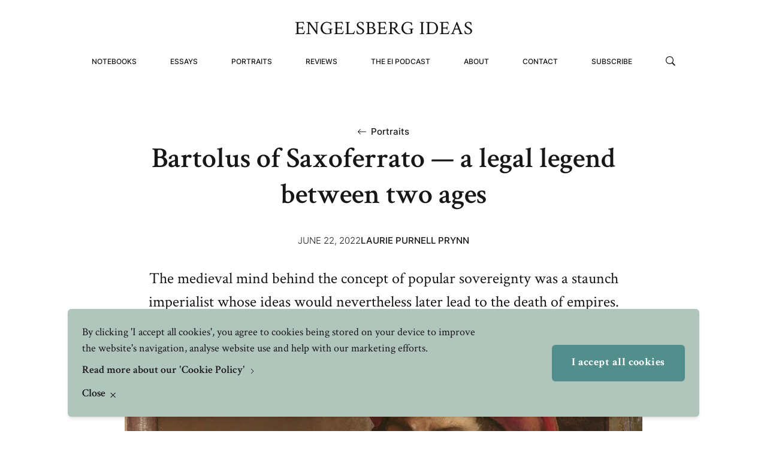

--- FILE ---
content_type: text/html; charset=UTF-8
request_url: https://engelsbergideas.com/portraits/bartolus-of-saxoferrato-a-legal-legend-between-two-ages/
body_size: 49566
content:
<!doctype html>
<html lang="sv">

<head>

    
    <link rel="preload" nonce="mSIbRUikM6BeOP0RiOedDUu0kEs="  href="/wp-content/themes/engelsbergs-ideas/build/assets/CrimsonText-Bold.c0d9f594.woff2" as="font" type="font/woff2" crossorigin="anonymous"><link rel="preload" nonce="mSIbRUikM6BeOP0RiOedDUu0kEs="  href="/wp-content/themes/engelsbergs-ideas/build/assets/CrimsonText-BoldItalic.884e3a49.woff2" as="font" type="font/woff2" crossorigin="anonymous"><link rel="preload" nonce="mSIbRUikM6BeOP0RiOedDUu0kEs="  href="/wp-content/themes/engelsbergs-ideas/build/assets/CrimsonText-Semibold.26b03d6f.woff2" as="font" type="font/woff2" crossorigin="anonymous"><link rel="preload" nonce="mSIbRUikM6BeOP0RiOedDUu0kEs="  href="/wp-content/themes/engelsbergs-ideas/build/assets/CrimsonText-SemiboldItalic.f92c0606.woff2" as="font" type="font/woff2" crossorigin="anonymous"><link rel="preload" nonce="mSIbRUikM6BeOP0RiOedDUu0kEs="  href="/wp-content/themes/engelsbergs-ideas/build/assets/CrimsonText-Roman.6816ed91.woff2" as="font" type="font/woff2" crossorigin="anonymous"><link rel="preload" nonce="mSIbRUikM6BeOP0RiOedDUu0kEs="  href="/wp-content/themes/engelsbergs-ideas/build/assets/CrimsonText-Italic.fc3578cc.woff2" as="font" type="font/woff2" crossorigin="anonymous"><link rel="preload" nonce="mSIbRUikM6BeOP0RiOedDUu0kEs="  href="/wp-content/themes/engelsbergs-ideas/build/assets/Inter-Medium.a4ad8ac6.woff2" as="font" type="font/woff2" crossorigin="anonymous"><link rel="preload" nonce="mSIbRUikM6BeOP0RiOedDUu0kEs="  href="/wp-content/themes/engelsbergs-ideas/build/assets/Inter-Light.16eb6c3d.woff2" as="font" type="font/woff2" crossorigin="anonymous"><script type="module" nonce="mSIbRUikM6BeOP0RiOedDUu0kEs=" crossorigin src="/wp-content/themes/engelsbergs-ideas/build/assets/app.371e61cf.js"></script><link rel="stylesheet" nonce="mSIbRUikM6BeOP0RiOedDUu0kEs="  href="/wp-content/themes/engelsbergs-ideas/build/assets/app.3132378c.css">
    <meta charset="UTF-8">

    

    <link href="//www.google-analytics.com" rel="dns-prefetch">

    
    <meta http-equiv="X-UA-Compatible" content="IE=edge,chrome=1">
    <meta name="viewport" content="width=device-width, initial-scale=1.0">


    


    <script nonce="mSIbRUikM6BeOP0RiOedDUu0kEs=">
        window.AJAX_URL = 'https://engelsbergideas.com/wp/wp-admin/admin-ajax.php';
    </script>

    <meta name='robots' content='index, follow, max-image-preview:large, max-snippet:-1, max-video-preview:-1' />

	<!-- This site is optimized with the Yoast SEO Premium plugin v19.4 (Yoast SEO v26.7) - https://yoast.com/wordpress/plugins/seo/ -->
	<title>Bartolus of Saxoferrato — a legal legend between two ages - Engelsberg ideas</title>
	<meta name="description" content="The medieval mind behind the concept of popular sovereignty was a staunch imperialist whose ideas would nevertheless later lead to the death of empires." />
	<link rel="canonical" href="https://engelsbergideas.com/portraits/bartolus-of-saxoferrato-a-legal-legend-between-two-ages/" />
	<meta property="og:locale" content="en_US" />
	<meta property="og:type" content="article" />
	<meta property="og:title" content="Bartolus of Saxoferrato — a legal legend between two ages" />
	<meta property="og:description" content="The medieval mind behind the concept of popular sovereignty was a staunch imperialist whose ideas would nevertheless later lead to the death of empires." />
	<meta property="og:url" content="https://engelsbergideas.com/portraits/bartolus-of-saxoferrato-a-legal-legend-between-two-ages/" />
	<meta property="og:site_name" content="Engelsberg ideas" />
	<meta property="article:modified_time" content="2022-11-25T14:48:07+00:00" />
	<meta property="og:image" content="https://engelsbergideas.com/wp-content/uploads/2022/09/bartolus-pqoqsl29ukaw46eljkgrc7quvulpv5nqtevhlhk6fs.jpg" />
	<meta property="og:image:width" content="2400" />
	<meta property="og:image:height" content="1500" />
	<meta property="og:image:type" content="image/jpeg" />
	<meta name="twitter:card" content="summary_large_image" />
	<script type="application/ld+json" class="yoast-schema-graph">{"@context":"https://schema.org","@graph":[{"@type":"WebPage","@id":"https://engelsbergideas.com/portraits/bartolus-of-saxoferrato-a-legal-legend-between-two-ages/","url":"https://engelsbergideas.com/portraits/bartolus-of-saxoferrato-a-legal-legend-between-two-ages/","name":"Bartolus of Saxoferrato — a legal legend between two ages - Engelsberg ideas","isPartOf":{"@id":"https://engelsbergideas.com/#website"},"datePublished":"2022-06-22T11:23:00+00:00","dateModified":"2022-11-25T14:48:07+00:00","description":"The medieval mind behind the concept of popular sovereignty was a staunch imperialist whose ideas would nevertheless later lead to the death of empires.","breadcrumb":{"@id":"https://engelsbergideas.com/portraits/bartolus-of-saxoferrato-a-legal-legend-between-two-ages/#breadcrumb"},"inLanguage":"en-US","potentialAction":[{"@type":"ReadAction","target":["https://engelsbergideas.com/portraits/bartolus-of-saxoferrato-a-legal-legend-between-two-ages/"]}]},{"@type":"BreadcrumbList","@id":"https://engelsbergideas.com/portraits/bartolus-of-saxoferrato-a-legal-legend-between-two-ages/#breadcrumb","itemListElement":[{"@type":"ListItem","position":1,"name":"Portraits","item":"/portraits/"},{"@type":"ListItem","position":2,"name":"Bartolus of Saxoferrato — a legal legend between two ages"}]},{"@type":"WebSite","@id":"https://engelsbergideas.com/#website","url":"https://engelsbergideas.com/","name":"Engelsberg ideas","description":"","potentialAction":[{"@type":"SearchAction","target":{"@type":"EntryPoint","urlTemplate":"https://engelsbergideas.com/?s={search_term_string}"},"query-input":{"@type":"PropertyValueSpecification","valueRequired":true,"valueName":"search_term_string"}}],"inLanguage":"en-US"}]}</script>
	<!-- / Yoast SEO Premium plugin. -->


<link rel='dns-prefetch' href='//a.omappapi.com' />
<link rel='stylesheet' id='wp-block-library-css' href='https://engelsbergideas.com/wp/wp-includes/css/dist/block-library/style.min.css?ver=6.8.3' type='text/css' media='all' />
<style id='classic-theme-styles-inline-css' type='text/css'>
/*! This file is auto-generated */
.wp-block-button__link{color:#fff;background-color:#32373c;border-radius:9999px;box-shadow:none;text-decoration:none;padding:calc(.667em + 2px) calc(1.333em + 2px);font-size:1.125em}.wp-block-file__button{background:#32373c;color:#fff;text-decoration:none}
</style>
<link rel='stylesheet' id='mpp_gutenberg-css' href='https://engelsbergideas.com/wp-content/plugins/metronet-profile-picture/dist/blocks.style.build.css?ver=2.6.3' type='text/css' media='all' />
<style id='global-styles-inline-css' type='text/css'>
:root{--wp--preset--aspect-ratio--square: 1;--wp--preset--aspect-ratio--4-3: 4/3;--wp--preset--aspect-ratio--3-4: 3/4;--wp--preset--aspect-ratio--3-2: 3/2;--wp--preset--aspect-ratio--2-3: 2/3;--wp--preset--aspect-ratio--16-9: 16/9;--wp--preset--aspect-ratio--9-16: 9/16;--wp--preset--color--black: #000000;--wp--preset--color--cyan-bluish-gray: #abb8c3;--wp--preset--color--white: #ffffff;--wp--preset--color--pale-pink: #f78da7;--wp--preset--color--vivid-red: #cf2e2e;--wp--preset--color--luminous-vivid-orange: #ff6900;--wp--preset--color--luminous-vivid-amber: #fcb900;--wp--preset--color--light-green-cyan: #7bdcb5;--wp--preset--color--vivid-green-cyan: #00d084;--wp--preset--color--pale-cyan-blue: #8ed1fc;--wp--preset--color--vivid-cyan-blue: #0693e3;--wp--preset--color--vivid-purple: #9b51e0;--wp--preset--gradient--vivid-cyan-blue-to-vivid-purple: linear-gradient(135deg,rgba(6,147,227,1) 0%,rgb(155,81,224) 100%);--wp--preset--gradient--light-green-cyan-to-vivid-green-cyan: linear-gradient(135deg,rgb(122,220,180) 0%,rgb(0,208,130) 100%);--wp--preset--gradient--luminous-vivid-amber-to-luminous-vivid-orange: linear-gradient(135deg,rgba(252,185,0,1) 0%,rgba(255,105,0,1) 100%);--wp--preset--gradient--luminous-vivid-orange-to-vivid-red: linear-gradient(135deg,rgba(255,105,0,1) 0%,rgb(207,46,46) 100%);--wp--preset--gradient--very-light-gray-to-cyan-bluish-gray: linear-gradient(135deg,rgb(238,238,238) 0%,rgb(169,184,195) 100%);--wp--preset--gradient--cool-to-warm-spectrum: linear-gradient(135deg,rgb(74,234,220) 0%,rgb(151,120,209) 20%,rgb(207,42,186) 40%,rgb(238,44,130) 60%,rgb(251,105,98) 80%,rgb(254,248,76) 100%);--wp--preset--gradient--blush-light-purple: linear-gradient(135deg,rgb(255,206,236) 0%,rgb(152,150,240) 100%);--wp--preset--gradient--blush-bordeaux: linear-gradient(135deg,rgb(254,205,165) 0%,rgb(254,45,45) 50%,rgb(107,0,62) 100%);--wp--preset--gradient--luminous-dusk: linear-gradient(135deg,rgb(255,203,112) 0%,rgb(199,81,192) 50%,rgb(65,88,208) 100%);--wp--preset--gradient--pale-ocean: linear-gradient(135deg,rgb(255,245,203) 0%,rgb(182,227,212) 50%,rgb(51,167,181) 100%);--wp--preset--gradient--electric-grass: linear-gradient(135deg,rgb(202,248,128) 0%,rgb(113,206,126) 100%);--wp--preset--gradient--midnight: linear-gradient(135deg,rgb(2,3,129) 0%,rgb(40,116,252) 100%);--wp--preset--font-size--small: 13px;--wp--preset--font-size--medium: 20px;--wp--preset--font-size--large: 36px;--wp--preset--font-size--x-large: 42px;--wp--preset--spacing--20: 0.44rem;--wp--preset--spacing--30: 0.67rem;--wp--preset--spacing--40: 1rem;--wp--preset--spacing--50: 1.5rem;--wp--preset--spacing--60: 2.25rem;--wp--preset--spacing--70: 3.38rem;--wp--preset--spacing--80: 5.06rem;--wp--preset--shadow--natural: 6px 6px 9px rgba(0, 0, 0, 0.2);--wp--preset--shadow--deep: 12px 12px 50px rgba(0, 0, 0, 0.4);--wp--preset--shadow--sharp: 6px 6px 0px rgba(0, 0, 0, 0.2);--wp--preset--shadow--outlined: 6px 6px 0px -3px rgba(255, 255, 255, 1), 6px 6px rgba(0, 0, 0, 1);--wp--preset--shadow--crisp: 6px 6px 0px rgba(0, 0, 0, 1);}:where(.is-layout-flex){gap: 0.5em;}:where(.is-layout-grid){gap: 0.5em;}body .is-layout-flex{display: flex;}.is-layout-flex{flex-wrap: wrap;align-items: center;}.is-layout-flex > :is(*, div){margin: 0;}body .is-layout-grid{display: grid;}.is-layout-grid > :is(*, div){margin: 0;}:where(.wp-block-columns.is-layout-flex){gap: 2em;}:where(.wp-block-columns.is-layout-grid){gap: 2em;}:where(.wp-block-post-template.is-layout-flex){gap: 1.25em;}:where(.wp-block-post-template.is-layout-grid){gap: 1.25em;}.has-black-color{color: var(--wp--preset--color--black) !important;}.has-cyan-bluish-gray-color{color: var(--wp--preset--color--cyan-bluish-gray) !important;}.has-white-color{color: var(--wp--preset--color--white) !important;}.has-pale-pink-color{color: var(--wp--preset--color--pale-pink) !important;}.has-vivid-red-color{color: var(--wp--preset--color--vivid-red) !important;}.has-luminous-vivid-orange-color{color: var(--wp--preset--color--luminous-vivid-orange) !important;}.has-luminous-vivid-amber-color{color: var(--wp--preset--color--luminous-vivid-amber) !important;}.has-light-green-cyan-color{color: var(--wp--preset--color--light-green-cyan) !important;}.has-vivid-green-cyan-color{color: var(--wp--preset--color--vivid-green-cyan) !important;}.has-pale-cyan-blue-color{color: var(--wp--preset--color--pale-cyan-blue) !important;}.has-vivid-cyan-blue-color{color: var(--wp--preset--color--vivid-cyan-blue) !important;}.has-vivid-purple-color{color: var(--wp--preset--color--vivid-purple) !important;}.has-black-background-color{background-color: var(--wp--preset--color--black) !important;}.has-cyan-bluish-gray-background-color{background-color: var(--wp--preset--color--cyan-bluish-gray) !important;}.has-white-background-color{background-color: var(--wp--preset--color--white) !important;}.has-pale-pink-background-color{background-color: var(--wp--preset--color--pale-pink) !important;}.has-vivid-red-background-color{background-color: var(--wp--preset--color--vivid-red) !important;}.has-luminous-vivid-orange-background-color{background-color: var(--wp--preset--color--luminous-vivid-orange) !important;}.has-luminous-vivid-amber-background-color{background-color: var(--wp--preset--color--luminous-vivid-amber) !important;}.has-light-green-cyan-background-color{background-color: var(--wp--preset--color--light-green-cyan) !important;}.has-vivid-green-cyan-background-color{background-color: var(--wp--preset--color--vivid-green-cyan) !important;}.has-pale-cyan-blue-background-color{background-color: var(--wp--preset--color--pale-cyan-blue) !important;}.has-vivid-cyan-blue-background-color{background-color: var(--wp--preset--color--vivid-cyan-blue) !important;}.has-vivid-purple-background-color{background-color: var(--wp--preset--color--vivid-purple) !important;}.has-black-border-color{border-color: var(--wp--preset--color--black) !important;}.has-cyan-bluish-gray-border-color{border-color: var(--wp--preset--color--cyan-bluish-gray) !important;}.has-white-border-color{border-color: var(--wp--preset--color--white) !important;}.has-pale-pink-border-color{border-color: var(--wp--preset--color--pale-pink) !important;}.has-vivid-red-border-color{border-color: var(--wp--preset--color--vivid-red) !important;}.has-luminous-vivid-orange-border-color{border-color: var(--wp--preset--color--luminous-vivid-orange) !important;}.has-luminous-vivid-amber-border-color{border-color: var(--wp--preset--color--luminous-vivid-amber) !important;}.has-light-green-cyan-border-color{border-color: var(--wp--preset--color--light-green-cyan) !important;}.has-vivid-green-cyan-border-color{border-color: var(--wp--preset--color--vivid-green-cyan) !important;}.has-pale-cyan-blue-border-color{border-color: var(--wp--preset--color--pale-cyan-blue) !important;}.has-vivid-cyan-blue-border-color{border-color: var(--wp--preset--color--vivid-cyan-blue) !important;}.has-vivid-purple-border-color{border-color: var(--wp--preset--color--vivid-purple) !important;}.has-vivid-cyan-blue-to-vivid-purple-gradient-background{background: var(--wp--preset--gradient--vivid-cyan-blue-to-vivid-purple) !important;}.has-light-green-cyan-to-vivid-green-cyan-gradient-background{background: var(--wp--preset--gradient--light-green-cyan-to-vivid-green-cyan) !important;}.has-luminous-vivid-amber-to-luminous-vivid-orange-gradient-background{background: var(--wp--preset--gradient--luminous-vivid-amber-to-luminous-vivid-orange) !important;}.has-luminous-vivid-orange-to-vivid-red-gradient-background{background: var(--wp--preset--gradient--luminous-vivid-orange-to-vivid-red) !important;}.has-very-light-gray-to-cyan-bluish-gray-gradient-background{background: var(--wp--preset--gradient--very-light-gray-to-cyan-bluish-gray) !important;}.has-cool-to-warm-spectrum-gradient-background{background: var(--wp--preset--gradient--cool-to-warm-spectrum) !important;}.has-blush-light-purple-gradient-background{background: var(--wp--preset--gradient--blush-light-purple) !important;}.has-blush-bordeaux-gradient-background{background: var(--wp--preset--gradient--blush-bordeaux) !important;}.has-luminous-dusk-gradient-background{background: var(--wp--preset--gradient--luminous-dusk) !important;}.has-pale-ocean-gradient-background{background: var(--wp--preset--gradient--pale-ocean) !important;}.has-electric-grass-gradient-background{background: var(--wp--preset--gradient--electric-grass) !important;}.has-midnight-gradient-background{background: var(--wp--preset--gradient--midnight) !important;}.has-small-font-size{font-size: var(--wp--preset--font-size--small) !important;}.has-medium-font-size{font-size: var(--wp--preset--font-size--medium) !important;}.has-large-font-size{font-size: var(--wp--preset--font-size--large) !important;}.has-x-large-font-size{font-size: var(--wp--preset--font-size--x-large) !important;}
:where(.wp-block-post-template.is-layout-flex){gap: 1.25em;}:where(.wp-block-post-template.is-layout-grid){gap: 1.25em;}
:where(.wp-block-columns.is-layout-flex){gap: 2em;}:where(.wp-block-columns.is-layout-grid){gap: 2em;}
:root :where(.wp-block-pullquote){font-size: 1.5em;line-height: 1.6;}
</style>
<script type="text/javascript" src="https://engelsbergideas.com/wp/wp-includes/js/jquery/jquery.min.js?ver=3.7.1" nonce="mSIbRUikM6BeOP0RiOedDUu0kEs="></script><script type="text/javascript" src="https://engelsbergideas.com/wp/wp-includes/js/jquery/jquery-migrate.min.js?ver=3.4.1" nonce="mSIbRUikM6BeOP0RiOedDUu0kEs="></script><link rel="https://api.w.org/" href="https://engelsbergideas.com/wp-json/" /><link rel="alternate" title="JSON" type="application/json" href="https://engelsbergideas.com/wp-json/wp/v2/portraits/1632" /><link rel="EditURI" type="application/rsd+xml" title="RSD" href="https://engelsbergideas.com/wp/xmlrpc.php?rsd" />
<meta name="generator" content="WordPress 6.8.3" />
<link rel='shortlink' href='https://engelsbergideas.com/?p=1632' />
<link rel="alternate" title="oEmbed (JSON)" type="application/json+oembed" href="https://engelsbergideas.com/wp-json/oembed/1.0/embed?url=https%3A%2F%2Fengelsbergideas.com%2Fportraits%2Fbartolus-of-saxoferrato-a-legal-legend-between-two-ages%2F" />
<link rel="alternate" title="oEmbed (XML)" type="text/xml+oembed" href="https://engelsbergideas.com/wp-json/oembed/1.0/embed?url=https%3A%2F%2Fengelsbergideas.com%2Fportraits%2Fbartolus-of-saxoferrato-a-legal-legend-between-two-ages%2F&#038;format=xml" />
<link rel="icon" href="https://engelsbergideas.com/wp-content/uploads/2023/02/cropped-EI-32x32.png" sizes="32x32" />
<link rel="icon" href="https://engelsbergideas.com/wp-content/uploads/2023/02/cropped-EI-192x192.png" sizes="192x192" />
<link rel="apple-touch-icon" href="https://engelsbergideas.com/wp-content/uploads/2023/02/cropped-EI-180x180.png" />
<meta name="msapplication-TileImage" content="https://engelsbergideas.com/wp-content/uploads/2023/02/cropped-EI-270x270.png" />
</head>

<body class="wp-singular portraits-template-default single single-portraits postid-1632 wp-theme-engelsbergs-ideas">

    <header
    class="site-header w-full fixed top-0 left-0 mx-auto section-x-padding flex items-center justify-center z-51 <md:h-[70px]"
    data-js="site-header">
    <div class="w-full max-w-screen-xxl mx-auto flex flex-row <md:justify-between md:flex-col justify-center items-center">
        <a href="https://engelsbergideas.com" class="relative z-50 md:mt-9 md:mb-2 hover:opacity-50 transition-opacity duration-300"
            title="Engelsbergs Ideas" aria-label="Engelsbergs Ideas">
            <div class="max-w-[196px] sm:max-w-[297px]">
                <svg width="100%" height="100%" viewBox="0 0 278 21" fill="none" xmlns="http://www.w3.org/2000/svg">
<path d="M14.3828 20.1172C13.8945 20.1172 13.25 20.1074 12.4492 20.0879C11.668 20.0879 10.7402 20.0781 9.66602 20.0586C8.5918 20.0391 7.61523 20.0195 6.73633 20C5.85742 20 5.07617 20 4.39258 20L0.847656 20.0879C0.789062 20.0293 0.759766 19.873 0.759766 19.6191C0.759766 19.3652 0.789062 19.2383 0.847656 19.2383C1.02344 19.2383 1.25781 19.209 1.55078 19.1504C1.84375 19.0723 2.11719 18.9844 2.37109 18.8867C2.64453 18.7891 2.81055 18.6816 2.86914 18.5645C3.00586 18.3496 3.07422 17.4316 3.07422 15.8105V4.73633C3.07422 4.16992 3.05469 3.67188 3.01562 3.24219C2.99609 2.8125 2.94727 2.4707 2.86914 2.2168C2.83008 2.09961 2.67383 1.99219 2.40039 1.89453C2.14648 1.79687 1.86328 1.71875 1.55078 1.66016C1.25781 1.60156 1.02344 1.57227 0.847656 1.57227C0.769531 1.57227 0.730469 1.45508 0.730469 1.2207C0.730469 0.966797 0.769531 0.800781 0.847656 0.722656C1.35547 0.742187 1.89258 0.761719 2.45898 0.78125C3.04492 0.78125 3.66992 0.78125 4.33398 0.78125C4.7832 0.78125 5.38867 0.771484 6.15039 0.751953C6.91211 0.732422 7.83008 0.703125 8.9043 0.664062C9.99805 0.625 10.9453 0.595703 11.7461 0.576172C12.5664 0.556641 13.25 0.546875 13.7969 0.546875C13.8359 0.820313 13.8945 1.15234 13.9727 1.54297C14.0508 1.91406 14.1484 2.32422 14.2656 2.77344C14.3633 3.24219 14.4414 3.62305 14.5 3.91602C14.5781 4.20898 14.627 4.41406 14.6465 4.53125C14.5488 4.62891 14.373 4.67773 14.1191 4.67773C13.8652 4.67773 13.7285 4.60938 13.709 4.47266C13.416 3.39844 13.0059 2.71484 12.4785 2.42188C11.9512 2.10938 11.2285 1.95312 10.3105 1.95312H8.34766C6.64844 1.95312 5.78906 2.08008 5.76953 2.33398C5.73047 2.56836 5.69141 2.89062 5.65234 3.30078C5.63281 3.71094 5.62305 4.20898 5.62305 4.79492V9.48242C5.62305 9.59961 6.04297 9.6582 6.88281 9.6582H8.43555C9.09961 9.6582 9.54883 9.6582 9.7832 9.6582C10.0176 9.63867 10.1836 9.60938 10.2812 9.57031C10.3984 9.53125 10.6133 9.47266 10.9258 9.39453C11.1211 9.35547 11.2676 9.13086 11.3652 8.7207C11.4824 8.29102 11.5801 7.93945 11.6582 7.66602C11.6777 7.5293 11.8242 7.46094 12.0977 7.46094C12.332 7.46094 12.498 7.50977 12.5957 7.60742V13.1445C12.5176 13.2227 12.3613 13.2617 12.127 13.2617C11.873 13.2617 11.7168 13.1836 11.6582 13.0273C11.5801 12.7539 11.5117 12.5195 11.4531 12.3242C11.3945 12.1289 11.3457 11.9629 11.3066 11.8262C11.209 11.5527 11.1309 11.3965 11.0723 11.3574C11.0332 11.3184 10.9551 11.2598 10.8379 11.1816C10.5645 11.0254 9.5293 10.9473 7.73242 10.9473C6.32617 10.9473 5.62305 11.0352 5.62305 11.2109V15.752C5.62305 17.0215 5.71094 17.9102 5.88672 18.418C5.94531 18.6133 6.60938 18.7109 7.87891 18.7109H9.28516C11.082 18.7109 12.3125 18.5449 12.9766 18.2129C13.2695 18.0566 13.5918 17.7148 13.9434 17.1875C14.3145 16.6406 14.6074 15.9961 14.8223 15.2539C14.8613 15.1367 14.998 15.0781 15.2324 15.0781C15.6035 15.0781 15.8477 15.1367 15.9648 15.2539C15.9062 15.4102 15.8086 15.6543 15.6719 15.9863C15.5547 16.2988 15.4375 16.6211 15.3203 16.9531C15.2031 17.2852 15.1055 17.5684 15.0273 17.8027C14.9102 18.1543 14.7832 18.5547 14.6465 19.0039C14.5098 19.4531 14.4219 19.8242 14.3828 20.1172ZM34.4945 20.1465C34.182 20.1465 33.8598 19.9219 33.5277 19.4727L22.1605 3.35938V15.8691C22.1605 17.1973 22.2289 18.1055 22.3656 18.5938C22.4047 18.6719 22.5707 18.7695 22.8637 18.8867C23.1762 18.9844 23.5082 19.0723 23.8598 19.1504C24.2113 19.209 24.4457 19.2383 24.5629 19.2383C24.6215 19.2383 24.6508 19.3555 24.6508 19.5898C24.6703 19.8242 24.6605 19.9902 24.6215 20.0879C23.6449 20.0488 22.8734 20.0195 22.307 20C21.7602 19.9609 21.4086 19.9414 21.2523 19.9414L17.8832 20.0879C17.8246 20.0293 17.7953 19.8828 17.7953 19.6484C17.7953 19.375 17.8246 19.2383 17.8832 19.2383C18.0785 19.2383 18.352 19.209 18.7035 19.1504C19.0551 19.0723 19.3871 18.9844 19.6996 18.8867C20.0121 18.7695 20.1879 18.6523 20.227 18.5352C20.4223 18.0664 20.5199 17.1484 20.5199 15.7812V4.26758C20.5199 3.27148 20.4516 2.53906 20.3148 2.07031C20.2758 1.95312 20.1 1.85547 19.7875 1.77734C19.4945 1.67969 19.1723 1.60156 18.8207 1.54297C18.4691 1.48438 18.1957 1.45508 18.0004 1.45508C17.9223 1.45508 17.8832 1.32812 17.8832 1.07422C17.8832 0.839844 17.9223 0.683594 18.0004 0.605469C18.7621 0.625 19.3871 0.644531 19.8754 0.664062C20.3832 0.664062 20.7543 0.664062 20.9887 0.664062C21.4965 0.664062 21.9457 0.664062 22.3363 0.664062C22.727 0.644531 23.059 0.625 23.3324 0.605469C23.7035 1.26953 24.7094 2.80273 26.35 5.20508C28.0102 7.58789 30.3148 10.8398 33.2641 14.9609C33.3227 14.6289 33.352 14.2285 33.352 13.7598V4.64844C33.352 3.41797 33.2836 2.55859 33.1469 2.07031C33.1078 1.95312 32.932 1.8457 32.6195 1.74805C32.307 1.65039 31.975 1.57227 31.6234 1.51367C31.2719 1.43555 31.0082 1.39648 30.8324 1.39648C30.7543 1.39648 30.7152 1.2793 30.7152 1.04492C30.7152 0.830078 30.7543 0.683594 30.8324 0.605469C31.0082 0.605469 31.3012 0.625 31.7113 0.664062C32.1215 0.683594 32.5609 0.712891 33.0297 0.751953C33.518 0.771484 33.9379 0.78125 34.2895 0.78125C34.7973 0.78125 35.4418 0.751953 36.223 0.693359C36.9848 0.634766 37.434 0.605469 37.5707 0.605469C37.6098 0.761719 37.6293 0.908203 37.6293 1.04492C37.6293 1.2793 37.5902 1.39648 37.5121 1.39648C37.3949 1.39648 37.1508 1.43555 36.7797 1.51367C36.4086 1.5918 36.057 1.67969 35.725 1.77734C35.4125 1.875 35.2367 1.97266 35.1977 2.07031C35.1195 2.38281 35.0609 2.76367 35.0219 3.21289C34.9828 3.66211 34.9633 4.18945 34.9633 4.79492V15.9277C34.9633 17.1387 34.9926 18.5059 35.0512 20.0293C34.973 20.1074 34.7875 20.1465 34.4945 20.1465ZM49.5086 20.1758C48.2195 20.1758 47.0086 19.9219 45.8758 19.4141C44.7625 18.9062 43.7762 18.2129 42.9168 17.334C42.077 16.4551 41.4129 15.4395 40.9246 14.2871C40.4559 13.1152 40.2215 11.875 40.2215 10.5664C40.2215 9.17969 40.4656 7.88086 40.9539 6.66992C41.4422 5.43945 42.1258 4.36523 43.0047 3.44727C43.8836 2.50977 44.8992 1.77734 46.0516 1.25C47.2234 0.722656 48.4832 0.458984 49.8309 0.458984C51.2176 0.458984 53.532 0.898438 56.7742 1.77734L56.8914 5.41016C56.8914 5.70312 56.6863 5.84961 56.2762 5.84961C56.0809 5.84961 55.9539 5.80078 55.8953 5.70312C55.368 3.02734 53.3758 1.68945 49.9188 1.68945C48.6297 1.68945 47.4676 2.07031 46.4324 2.83203C45.3973 3.59375 44.577 4.61914 43.9715 5.9082C43.366 7.19727 43.0633 8.62305 43.0633 10.1855C43.0633 11.2598 43.2488 12.3242 43.6199 13.3789C44.0105 14.4141 44.5379 15.3516 45.202 16.1914C45.8855 17.0117 46.6863 17.6758 47.6043 18.1836C48.5418 18.6719 49.5477 18.916 50.6219 18.916C52.3602 18.916 53.6297 18.7012 54.4305 18.2715C54.5672 18.2129 54.6355 18.0664 54.6355 17.832L54.6063 15.4297V15.2246C54.6063 13.9746 54.5281 13.1348 54.3719 12.7051C54.3328 12.5684 54.1668 12.4609 53.8738 12.3828C53.5809 12.2852 53.2684 12.207 52.9363 12.1484C52.6043 12.0898 52.3309 12.0605 52.116 12.0605C52.0379 12.0605 51.9988 11.9336 51.9988 11.6797C51.9988 11.4453 52.0379 11.2891 52.116 11.2109L55.9539 11.3574L59.118 11.2109C59.157 11.3672 59.1766 11.5039 59.1766 11.6211C59.1766 11.9141 59.1375 12.0605 59.0594 12.0605C58.9813 12.0605 58.825 12.0898 58.5906 12.1484C58.3758 12.207 58.1414 12.2754 57.8875 12.3535C57.6531 12.4316 57.4773 12.5098 57.3602 12.5879C57.1648 12.7246 57.0672 13.3789 57.0672 14.5508C57.0672 14.7461 57.0672 14.9609 57.0672 15.1953C57.0867 15.4102 57.1063 15.6348 57.1258 15.8691L57.1551 16.6602C57.1551 17.0508 57.2234 17.3926 57.3602 17.6855C57.4969 17.9785 57.5652 18.1738 57.5652 18.2715C57.5652 18.4277 57.3211 18.6035 56.8328 18.7988C56.5203 18.9551 56.2566 19.0625 56.0418 19.1211C55.827 19.1797 55.6805 19.2285 55.6023 19.2676C55.5047 19.3066 55.2898 19.3848 54.9578 19.502C54.6258 19.5996 54.3523 19.668 54.1375 19.707C53.6102 19.8047 53.1219 19.8926 52.6727 19.9707C52.2234 20.0293 51.7547 20.0781 51.2664 20.1172C50.7781 20.1562 50.1922 20.1758 49.5086 20.1758ZM74.9816 20.1172C74.4934 20.1172 73.8488 20.1074 73.048 20.0879C72.2668 20.0879 71.3391 20.0781 70.2648 20.0586C69.1906 20.0391 68.2141 20.0195 67.3352 20C66.4562 20 65.675 20 64.9914 20L61.4465 20.0879C61.3879 20.0293 61.3586 19.873 61.3586 19.6191C61.3586 19.3652 61.3879 19.2383 61.4465 19.2383C61.6223 19.2383 61.8566 19.209 62.1496 19.1504C62.4426 19.0723 62.716 18.9844 62.9699 18.8867C63.2434 18.7891 63.4094 18.6816 63.468 18.5645C63.6047 18.3496 63.673 17.4316 63.673 15.8105V4.73633C63.673 4.16992 63.6535 3.67188 63.6145 3.24219C63.5949 2.8125 63.5461 2.4707 63.468 2.2168C63.4289 2.09961 63.2727 1.99219 62.9992 1.89453C62.7453 1.79687 62.4621 1.71875 62.1496 1.66016C61.8566 1.60156 61.6223 1.57227 61.4465 1.57227C61.3684 1.57227 61.3293 1.45508 61.3293 1.2207C61.3293 0.966797 61.3684 0.800781 61.4465 0.722656C61.9543 0.742187 62.4914 0.761719 63.0578 0.78125C63.6437 0.78125 64.2687 0.78125 64.9328 0.78125C65.382 0.78125 65.9875 0.771484 66.7492 0.751953C67.5109 0.732422 68.4289 0.703125 69.5031 0.664062C70.5969 0.625 71.5441 0.595703 72.3449 0.576172C73.1652 0.556641 73.8488 0.546875 74.3957 0.546875C74.4348 0.820313 74.4934 1.15234 74.5715 1.54297C74.6496 1.91406 74.7473 2.32422 74.8645 2.77344C74.9621 3.24219 75.0402 3.62305 75.0988 3.91602C75.177 4.20898 75.2258 4.41406 75.2453 4.53125C75.1477 4.62891 74.9719 4.67773 74.718 4.67773C74.4641 4.67773 74.3273 4.60938 74.3078 4.47266C74.0148 3.39844 73.6047 2.71484 73.0773 2.42188C72.55 2.10938 71.8273 1.95312 70.9094 1.95312H68.9465C67.2473 1.95312 66.3879 2.08008 66.3684 2.33398C66.3293 2.56836 66.2902 2.89062 66.2512 3.30078C66.2316 3.71094 66.2219 4.20898 66.2219 4.79492V9.48242C66.2219 9.59961 66.6418 9.6582 67.4816 9.6582H69.0344C69.6984 9.6582 70.1477 9.6582 70.382 9.6582C70.6164 9.63867 70.7824 9.60938 70.8801 9.57031C70.9973 9.53125 71.2121 9.47266 71.5246 9.39453C71.7199 9.35547 71.8664 9.13086 71.9641 8.7207C72.0812 8.29102 72.1789 7.93945 72.257 7.66602C72.2766 7.5293 72.423 7.46094 72.6965 7.46094C72.9309 7.46094 73.0969 7.50977 73.1945 7.60742V13.1445C73.1164 13.2227 72.9602 13.2617 72.7258 13.2617C72.4719 13.2617 72.3156 13.1836 72.257 13.0273C72.1789 12.7539 72.1105 12.5195 72.052 12.3242C71.9934 12.1289 71.9445 11.9629 71.9055 11.8262C71.8078 11.5527 71.7297 11.3965 71.6711 11.3574C71.632 11.3184 71.5539 11.2598 71.4367 11.1816C71.1633 11.0254 70.1281 10.9473 68.3312 10.9473C66.925 10.9473 66.2219 11.0352 66.2219 11.2109V15.752C66.2219 17.0215 66.3098 17.9102 66.4855 18.418C66.5441 18.6133 67.2082 18.7109 68.4777 18.7109H69.884C71.6809 18.7109 72.9113 18.5449 73.5754 18.2129C73.8684 18.0566 74.1906 17.7148 74.5422 17.1875C74.9133 16.6406 75.2062 15.9961 75.4211 15.2539C75.4602 15.1367 75.5969 15.0781 75.8312 15.0781C76.2023 15.0781 76.4465 15.1367 76.5637 15.2539C76.5051 15.4102 76.4074 15.6543 76.2707 15.9863C76.1535 16.2988 76.0363 16.6211 75.9191 16.9531C75.802 17.2852 75.7043 17.5684 75.6262 17.8027C75.509 18.1543 75.382 18.5547 75.2453 19.0039C75.1086 19.4531 75.0207 19.8242 74.9816 20.1172ZM92.4859 20.1172C91.4703 20.1172 89.8883 20.0879 87.7398 20.0293C86.6656 19.9902 85.6891 19.9609 84.8102 19.9414C83.9313 19.9219 83.1598 19.9219 82.4957 19.9414L78.9508 20.0293C78.8922 19.9707 78.8629 19.8145 78.8629 19.5605C78.8629 19.3066 78.8922 19.1797 78.9508 19.1797C79.1461 19.1797 79.3805 19.1504 79.6539 19.0918C79.9469 19.0332 80.2203 18.9648 80.4742 18.8867C80.7477 18.7891 80.9137 18.6816 80.9723 18.5645C81.109 18.3496 81.1773 17.4316 81.1773 15.8105V4.73633C81.1773 3.44727 81.109 2.55859 80.9723 2.07031C80.9332 1.95312 80.7867 1.85547 80.5328 1.77734C80.2789 1.67969 80.0055 1.60156 79.7125 1.54297C79.4195 1.48438 79.1852 1.45508 79.0094 1.45508C78.9313 1.45508 78.8922 1.32812 78.8922 1.07422C78.8922 0.839844 78.9313 0.683594 79.0094 0.605469C79.1852 0.605469 79.4781 0.625 79.8883 0.664062C80.318 0.683594 80.777 0.712891 81.2652 0.751953C81.7535 0.771484 82.1734 0.78125 82.525 0.78125C83.15 0.78125 83.775 0.761719 84.4 0.722656C85.025 0.664062 85.5328 0.625 85.9234 0.605469C85.9625 0.761719 85.982 0.908203 85.982 1.04492C85.982 1.31836 85.943 1.45508 85.8648 1.45508C85.7477 1.45508 85.5426 1.49414 85.2496 1.57227C84.9566 1.63086 84.6832 1.70898 84.4293 1.80664C84.1754 1.88477 84.0289 1.97266 83.9898 2.07031C83.8141 2.73437 83.7262 3.64258 83.7262 4.79492V15.8398C83.7262 16.875 83.8141 17.7344 83.9898 18.418C84.0484 18.6133 84.7125 18.7109 85.982 18.7109H87.3883C89.1852 18.7109 90.4156 18.5449 91.0797 18.2129C91.3727 18.0566 91.6949 17.7148 92.0465 17.1875C92.4176 16.6406 92.7105 15.9961 92.9254 15.2539C92.9645 15.1367 93.1012 15.0781 93.3355 15.0781C93.7066 15.0781 93.9508 15.1367 94.068 15.2539C94.0094 15.4102 93.9117 15.6543 93.775 15.9863C93.6578 16.2988 93.5406 16.6211 93.4234 16.9531C93.3063 17.2852 93.2086 17.5684 93.1305 17.8027C93.0133 18.1543 92.8863 18.5547 92.7496 19.0039C92.6129 19.4531 92.525 19.8242 92.4859 20.1172ZM102.256 20.293C101.787 20.293 101.289 20.2539 100.762 20.1758C100.234 20.1172 99.7949 20.0488 99.4434 19.9707C98.7207 19.834 98.1934 19.7266 97.8613 19.6484C97.5488 19.5508 97.2559 19.4824 96.9824 19.4434C96.7285 18.2324 96.543 17.2461 96.4258 16.4844C96.3086 15.7031 96.25 15.1367 96.25 14.7852C96.25 14.668 96.4062 14.6094 96.7188 14.6094C97.0703 14.6094 97.3145 14.6973 97.4512 14.873C98.1348 17.6855 99.7559 19.0918 102.314 19.0918C103.291 19.0918 104.121 18.7988 104.805 18.2129C105.488 17.627 105.83 16.7969 105.83 15.7227C105.83 15.3711 105.752 14.9414 105.596 14.4336C105.459 13.9258 105.137 13.4863 104.629 13.1152C104.238 12.8223 103.916 12.6074 103.662 12.4707C103.408 12.3145 103.154 12.1777 102.9 12.0605C102.646 11.9238 102.324 11.7383 101.934 11.5039L100.762 10.8008C100.156 10.4297 99.5508 10.0098 98.9453 9.54102C98.3398 9.05273 97.832 8.48633 97.4219 7.8418C97.0312 7.19727 96.8359 6.46484 96.8359 5.64453C96.8359 4.60938 97.0996 3.71094 97.627 2.94922C98.1738 2.16797 98.877 1.5625 99.7363 1.13281C100.615 0.703125 101.562 0.488281 102.578 0.488281C103.008 0.488281 103.408 0.517578 103.779 0.576172C104.17 0.615234 104.492 0.664062 104.746 0.722656C105.332 0.859375 105.742 0.966797 105.977 1.04492C106.23 1.12305 106.572 1.21094 107.002 1.30859C107.236 2.32422 107.354 3.7207 107.354 5.49805C107.354 5.63477 107.256 5.70312 107.061 5.70312C106.572 5.70312 106.318 5.60547 106.299 5.41016C106.201 4.82422 105.986 4.24805 105.654 3.68164C105.322 3.11523 104.873 2.64648 104.307 2.27539C103.74 1.88477 103.066 1.68945 102.285 1.68945C101.484 1.68945 100.859 1.8457 100.41 2.1582C99.9609 2.45117 99.6387 2.83203 99.4434 3.30078C99.2676 3.75 99.1797 4.22852 99.1797 4.73633C99.1797 5.22461 99.2969 5.71289 99.5312 6.20117C99.7656 6.68945 100.107 7.09961 100.557 7.43164C101.162 7.88086 101.768 8.30078 102.373 8.69141C102.998 9.08203 103.643 9.48242 104.307 9.89258C104.932 10.2832 105.557 10.7227 106.182 11.2109C106.807 11.6797 107.324 12.2168 107.734 12.8223C108.164 13.4277 108.379 14.1309 108.379 14.9316C108.379 15.9668 108.096 16.8945 107.529 17.7148C106.963 18.5156 106.211 19.1504 105.273 19.6191C104.355 20.0684 103.35 20.293 102.256 20.293ZM111.205 20.0879C111.147 20.0293 111.118 19.873 111.118 19.6191C111.118 19.3652 111.147 19.2383 111.205 19.2383C111.381 19.2383 111.616 19.209 111.909 19.1504C112.202 19.0723 112.475 18.9844 112.729 18.8867C113.002 18.7891 113.168 18.6816 113.227 18.5645C113.364 18.3496 113.432 17.4316 113.432 15.8105V4.73633C113.432 4.16992 113.412 3.67188 113.373 3.24219C113.354 2.8125 113.305 2.4707 113.227 2.2168C113.188 2.09961 113.032 1.99219 112.758 1.89453C112.504 1.79687 112.221 1.71875 111.909 1.66016C111.616 1.60156 111.381 1.57227 111.205 1.57227C111.127 1.57227 111.088 1.45508 111.088 1.2207C111.088 0.966797 111.127 0.800781 111.205 0.722656C111.713 0.742187 112.25 0.761719 112.817 0.78125C113.403 0.78125 114.028 0.78125 114.692 0.78125L117.153 0.751953H118.823C119.077 0.751953 119.33 0.761719 119.584 0.78125C119.858 0.800781 120.121 0.830078 120.375 0.869141C121.157 1.00586 121.889 1.26953 122.573 1.66016C123.276 2.03125 123.842 2.53906 124.272 3.18359C124.721 3.82812 124.946 4.61914 124.946 5.55664C124.946 6.24023 124.721 6.89453 124.272 7.51953C123.823 8.125 123.403 8.54492 123.012 8.7793C122.641 9.01367 122.319 9.17969 122.045 9.27734C121.889 9.33594 121.84 9.39453 121.899 9.45312C122.289 9.51172 122.729 9.6875 123.217 9.98047C123.705 10.2734 124.174 10.6543 124.623 11.123C125.073 11.5723 125.444 12.0898 125.737 12.6758C126.049 13.2617 126.205 13.877 126.205 14.5215C126.205 15.6348 125.893 16.6016 125.268 17.4219C124.662 18.2422 123.803 18.877 122.69 19.3262C121.577 19.7754 120.268 20 118.764 20H114.75L111.205 20.0879ZM117.914 9.07227C118.539 9.07227 119.086 9.04297 119.555 8.98438C120.356 8.90625 121.02 8.63281 121.547 8.16406C122.094 7.67578 122.368 7.03125 122.368 6.23047C122.368 4.88281 122.026 3.83789 121.342 3.0957C120.678 2.33398 119.682 1.95312 118.354 1.95312C117.436 1.95312 116.743 2.02148 116.274 2.1582C116.157 2.17773 116.098 2.26562 116.098 2.42188L115.981 5.38086V8.86719C115.981 9.00391 116.625 9.07227 117.914 9.07227ZM118.032 18.6816C118.52 18.6816 118.998 18.6426 119.467 18.5645C119.955 18.4863 120.532 18.3301 121.196 18.0957C121.86 17.8809 122.397 17.5 122.807 16.9531C123.217 16.3867 123.422 15.6836 123.422 14.8438C123.422 14.0039 123.237 13.2422 122.866 12.5586C122.495 11.875 121.928 11.3281 121.166 10.918C120.405 10.5078 119.418 10.3027 118.207 10.3027C117.993 10.3027 117.709 10.3125 117.358 10.332C117.006 10.3516 116.586 10.3809 116.098 10.4199C116.02 10.6348 115.981 10.957 115.981 11.3867V15.6641C115.981 17.1484 116.137 18.0176 116.45 18.2715C116.762 18.5449 117.289 18.6816 118.032 18.6816ZM142.479 20.1172C141.991 20.1172 141.346 20.1074 140.546 20.0879C139.764 20.0879 138.837 20.0781 137.762 20.0586C136.688 20.0391 135.712 20.0195 134.833 20C133.954 20 133.173 20 132.489 20L128.944 20.0879C128.886 20.0293 128.856 19.873 128.856 19.6191C128.856 19.3652 128.886 19.2383 128.944 19.2383C129.12 19.2383 129.354 19.209 129.647 19.1504C129.94 19.0723 130.214 18.9844 130.468 18.8867C130.741 18.7891 130.907 18.6816 130.966 18.5645C131.102 18.3496 131.171 17.4316 131.171 15.8105V4.73633C131.171 4.16992 131.151 3.67188 131.112 3.24219C131.093 2.8125 131.044 2.4707 130.966 2.2168C130.927 2.09961 130.77 1.99219 130.497 1.89453C130.243 1.79687 129.96 1.71875 129.647 1.66016C129.354 1.60156 129.12 1.57227 128.944 1.57227C128.866 1.57227 128.827 1.45508 128.827 1.2207C128.827 0.966797 128.866 0.800781 128.944 0.722656C129.452 0.742187 129.989 0.761719 130.555 0.78125C131.141 0.78125 131.766 0.78125 132.43 0.78125C132.88 0.78125 133.485 0.771484 134.247 0.751953C135.009 0.732422 135.927 0.703125 137.001 0.664062C138.095 0.625 139.042 0.595703 139.843 0.576172C140.663 0.556641 141.346 0.546875 141.893 0.546875C141.932 0.820313 141.991 1.15234 142.069 1.54297C142.147 1.91406 142.245 2.32422 142.362 2.77344C142.46 3.24219 142.538 3.62305 142.596 3.91602C142.675 4.20898 142.723 4.41406 142.743 4.53125C142.645 4.62891 142.47 4.67773 142.216 4.67773C141.962 4.67773 141.825 4.60938 141.805 4.47266C141.512 3.39844 141.102 2.71484 140.575 2.42188C140.048 2.10938 139.325 1.95312 138.407 1.95312H136.444C134.745 1.95312 133.886 2.08008 133.866 2.33398C133.827 2.56836 133.788 2.89062 133.749 3.30078C133.729 3.71094 133.72 4.20898 133.72 4.79492V9.48242C133.72 9.59961 134.139 9.6582 134.979 9.6582H136.532C137.196 9.6582 137.645 9.6582 137.88 9.6582C138.114 9.63867 138.28 9.60938 138.378 9.57031C138.495 9.53125 138.71 9.47266 139.022 9.39453C139.218 9.35547 139.364 9.13086 139.462 8.7207C139.579 8.29102 139.677 7.93945 139.755 7.66602C139.774 7.5293 139.921 7.46094 140.194 7.46094C140.429 7.46094 140.595 7.50977 140.692 7.60742V13.1445C140.614 13.2227 140.458 13.2617 140.223 13.2617C139.97 13.2617 139.813 13.1836 139.755 13.0273C139.677 12.7539 139.608 12.5195 139.55 12.3242C139.491 12.1289 139.442 11.9629 139.403 11.8262C139.305 11.5527 139.227 11.3965 139.169 11.3574C139.13 11.3184 139.052 11.2598 138.934 11.1816C138.661 11.0254 137.626 10.9473 135.829 10.9473C134.423 10.9473 133.72 11.0352 133.72 11.2109V15.752C133.72 17.0215 133.807 17.9102 133.983 18.418C134.042 18.6133 134.706 18.7109 135.975 18.7109H137.382C139.179 18.7109 140.409 18.5449 141.073 18.2129C141.366 18.0566 141.688 17.7148 142.04 17.1875C142.411 16.6406 142.704 15.9961 142.919 15.2539C142.958 15.1367 143.095 15.0781 143.329 15.0781C143.7 15.0781 143.944 15.1367 144.061 15.2539C144.003 15.4102 143.905 15.6543 143.768 15.9863C143.651 16.2988 143.534 16.6211 143.417 16.9531C143.3 17.2852 143.202 17.5684 143.124 17.8027C143.007 18.1543 142.88 18.5547 142.743 19.0039C142.606 19.4531 142.518 19.8242 142.479 20.1172ZM164.056 20.1465C161.341 20.1465 158.968 18.7402 156.937 15.9277C156.78 15.7129 156.575 15.4199 156.321 15.0488C156.087 14.6777 155.648 14.0234 155.003 13.0859C154.691 12.6367 154.407 12.2656 154.154 11.9727C153.919 11.6602 153.636 11.4258 153.304 11.2695C152.991 11.1133 152.562 11.0352 152.015 11.0352C151.8 11.0352 151.624 11.0645 151.488 11.123C151.37 11.1816 151.312 11.3184 151.312 11.5332V15.8398C151.312 17.1289 151.39 17.9785 151.546 18.3887C151.624 18.5449 151.81 18.6914 152.103 18.8281C152.415 18.9648 152.747 19.0723 153.099 19.1504C153.45 19.209 153.704 19.2383 153.861 19.2383C153.939 19.2383 153.978 19.375 153.978 19.6484C153.978 19.7852 153.958 19.9316 153.919 20.0879C152.943 20.0488 152.132 20.0098 151.488 19.9707C150.863 19.9316 150.404 19.9219 150.111 19.9414L146.536 20.0879C146.478 20.0293 146.448 19.8535 146.448 19.5605C146.448 19.3066 146.478 19.1797 146.536 19.1797C146.732 19.1797 146.966 19.1504 147.239 19.0918C147.532 19.0332 147.806 18.9648 148.06 18.8867C148.333 18.7891 148.499 18.6816 148.558 18.5645C148.695 18.3496 148.763 17.4316 148.763 15.8105V4.73633C148.763 4.16992 148.743 3.67188 148.704 3.24219C148.685 2.8125 148.636 2.4707 148.558 2.2168C148.519 2.09961 148.363 1.99219 148.089 1.89453C147.835 1.79687 147.552 1.71875 147.239 1.66016C146.946 1.60156 146.712 1.57227 146.536 1.57227C146.458 1.57227 146.419 1.45508 146.419 1.2207C146.419 0.966797 146.458 0.800781 146.536 0.722656L150.052 0.78125C150.618 0.800781 151.312 0.791016 152.132 0.751953C152.952 0.693359 153.636 0.664062 154.183 0.664062C155.238 0.664062 156.243 0.869141 157.2 1.2793C158.177 1.68945 158.968 2.29492 159.573 3.0957C160.198 3.89648 160.511 4.87305 160.511 6.02539C160.511 6.8457 160.198 7.70508 159.573 8.60352C158.968 9.50195 158.138 10.1953 157.083 10.6836C156.888 10.7617 156.829 10.8594 156.907 10.9766C157.864 13.0078 158.988 14.7266 160.277 16.1328C162.152 18.1836 163.675 19.209 164.847 19.209C164.905 19.3262 164.935 19.4629 164.935 19.6191C164.935 19.7949 164.905 19.9414 164.847 20.0586C164.652 20.1172 164.388 20.1465 164.056 20.1465ZM153.861 9.77539H154.593C155.062 9.77539 155.54 9.61914 156.029 9.30664C156.536 8.99414 156.956 8.55469 157.288 7.98828C157.64 7.42188 157.816 6.76758 157.816 6.02539C157.816 3.31055 156.448 1.95312 153.714 1.95312C152.816 1.95312 152.132 2.02148 151.663 2.1582C151.488 2.19727 151.38 2.51953 151.341 3.125C151.321 3.71094 151.312 4.46289 151.312 5.38086V8.92578C151.312 9.49219 152.161 9.77539 153.861 9.77539ZM175.818 20.1758C174.529 20.1758 173.318 19.9219 172.185 19.4141C171.072 18.9062 170.086 18.2129 169.226 17.334C168.386 16.4551 167.722 15.4395 167.234 14.2871C166.765 13.1152 166.531 11.875 166.531 10.5664C166.531 9.17969 166.775 7.88086 167.263 6.66992C167.752 5.43945 168.435 4.36523 169.314 3.44727C170.193 2.50977 171.209 1.77734 172.361 1.25C173.533 0.722656 174.793 0.458984 176.14 0.458984C177.527 0.458984 179.841 0.898438 183.084 1.77734L183.201 5.41016C183.201 5.70312 182.996 5.84961 182.586 5.84961C182.39 5.84961 182.263 5.80078 182.205 5.70312C181.677 3.02734 179.685 1.68945 176.228 1.68945C174.939 1.68945 173.777 2.07031 172.742 2.83203C171.707 3.59375 170.886 4.61914 170.281 5.9082C169.675 7.19727 169.373 8.62305 169.373 10.1855C169.373 11.2598 169.558 12.3242 169.929 13.3789C170.32 14.4141 170.847 15.3516 171.511 16.1914C172.195 17.0117 172.996 17.6758 173.914 18.1836C174.851 18.6719 175.857 18.916 176.931 18.916C178.67 18.916 179.939 18.7012 180.74 18.2715C180.877 18.2129 180.945 18.0664 180.945 17.832L180.916 15.4297V15.2246C180.916 13.9746 180.837 13.1348 180.681 12.7051C180.642 12.5684 180.476 12.4609 180.183 12.3828C179.89 12.2852 179.578 12.207 179.246 12.1484C178.914 12.0898 178.64 12.0605 178.425 12.0605C178.347 12.0605 178.308 11.9336 178.308 11.6797C178.308 11.4453 178.347 11.2891 178.425 11.2109L182.263 11.3574L185.427 11.2109C185.466 11.3672 185.486 11.5039 185.486 11.6211C185.486 11.9141 185.447 12.0605 185.369 12.0605C185.291 12.0605 185.134 12.0898 184.9 12.1484C184.685 12.207 184.451 12.2754 184.197 12.3535C183.962 12.4316 183.787 12.5098 183.67 12.5879C183.474 12.7246 183.377 13.3789 183.377 14.5508C183.377 14.7461 183.377 14.9609 183.377 15.1953C183.396 15.4102 183.416 15.6348 183.435 15.8691L183.464 16.6602C183.464 17.0508 183.533 17.3926 183.67 17.6855C183.806 17.9785 183.875 18.1738 183.875 18.2715C183.875 18.4277 183.63 18.6035 183.142 18.7988C182.83 18.9551 182.566 19.0625 182.351 19.1211C182.136 19.1797 181.99 19.2285 181.912 19.2676C181.814 19.3066 181.599 19.3848 181.267 19.502C180.935 19.5996 180.662 19.668 180.447 19.707C179.92 19.8047 179.431 19.8926 178.982 19.9707C178.533 20.0293 178.064 20.0781 177.576 20.1172C177.087 20.1562 176.502 20.1758 175.818 20.1758ZM195.329 20.0879C195.25 20.0098 195.211 19.8633 195.211 19.6484C195.211 19.375 195.25 19.2383 195.329 19.2383C195.504 19.2383 195.739 19.2188 196.032 19.1797C196.325 19.1211 196.598 19.043 196.852 18.9453C197.106 18.8477 197.252 18.75 197.291 18.6523C197.37 18.3789 197.418 18.0273 197.438 17.5977C197.477 17.168 197.496 16.6504 197.496 16.0449V4.67773C197.496 4.07227 197.477 3.55469 197.438 3.125C197.418 2.67578 197.37 2.32422 197.291 2.07031C197.252 1.95312 197.106 1.85547 196.852 1.77734C196.598 1.67969 196.325 1.60156 196.032 1.54297C195.739 1.48438 195.504 1.45508 195.329 1.45508C195.25 1.45508 195.211 1.32812 195.211 1.07422C195.211 0.839844 195.25 0.683594 195.329 0.605469L198.844 0.751953C199 0.751953 199.362 0.742187 199.928 0.722656C200.495 0.683594 201.266 0.644531 202.243 0.605469C202.282 0.761719 202.301 0.908203 202.301 1.04492C202.301 1.31836 202.262 1.45508 202.184 1.45508C202.067 1.45508 201.862 1.49414 201.569 1.57227C201.276 1.63086 201.002 1.70898 200.748 1.80664C200.495 1.88477 200.348 1.97266 200.309 2.07031C200.133 2.73437 200.045 3.64258 200.045 4.79492V15.9277C200.045 17.0605 200.133 17.9688 200.309 18.6523C200.348 18.7305 200.495 18.8184 200.748 18.916C201.002 19.0137 201.276 19.0918 201.569 19.1504C201.862 19.209 202.067 19.2383 202.184 19.2383C202.262 19.2383 202.301 19.3848 202.301 19.6777C202.301 19.7949 202.282 19.9316 202.243 20.0879C201.266 20.0488 200.495 20.0195 199.928 20C199.362 19.9609 199 19.9414 198.844 19.9414L195.329 20.0879ZM205.128 20.0879C205.069 20.0293 205.04 19.8828 205.04 19.6484C205.04 19.375 205.069 19.2383 205.128 19.2383C205.304 19.2383 205.538 19.209 205.831 19.1504C206.124 19.0723 206.397 18.9844 206.651 18.8867C206.925 18.7891 207.091 18.6816 207.149 18.5645C207.286 18.3496 207.354 17.4316 207.354 15.8105V4.73633C207.354 4.16992 207.335 3.67188 207.296 3.24219C207.276 2.8125 207.227 2.4707 207.149 2.2168C207.11 2.09961 206.954 1.99219 206.68 1.89453C206.427 1.79687 206.143 1.71875 205.831 1.66016C205.538 1.60156 205.304 1.57227 205.128 1.57227C205.05 1.57227 205.011 1.45508 205.011 1.2207C205.011 0.966797 205.05 0.800781 205.128 0.722656C205.636 0.742187 206.173 0.761719 206.739 0.78125C207.325 0.78125 207.95 0.78125 208.614 0.78125L211.456 0.751953C212.022 0.751953 212.491 0.751953 212.862 0.751953C213.233 0.732422 213.516 0.722656 213.712 0.722656C215.841 0.722656 217.657 1.16211 219.161 2.04102C220.665 2.90039 221.817 4.04297 222.618 5.46875C223.419 6.89453 223.819 8.45703 223.819 10.1562C223.819 12.0312 223.409 13.7305 222.589 15.2539C221.788 16.7773 220.626 17.9785 219.102 18.8574C217.598 19.7363 215.792 20.1465 213.682 20.0879L211.602 20.0293C211.016 20.0098 210.479 20 209.991 20C209.503 19.9805 209.063 19.9805 208.673 20L205.128 20.0879ZM214.151 18.7402C218.643 18.7402 220.889 15.8398 220.889 10.0391C220.889 8.55469 220.626 7.20703 220.098 5.99609C219.571 4.78516 218.79 3.81836 217.755 3.0957C216.739 2.37305 215.47 2.01172 213.946 2.01172H213.8C211.69 2.01172 210.518 2.16797 210.284 2.48047C210.03 2.8125 209.903 3.42773 209.903 4.32617V15.9277C209.903 16.7285 210.05 17.4707 210.343 18.1543C210.382 18.252 210.548 18.3398 210.841 18.418C211.134 18.4766 211.485 18.5352 211.895 18.5938C212.325 18.6328 212.745 18.6719 213.155 18.7109C213.565 18.7305 213.897 18.7402 214.151 18.7402ZM240.269 20.1172C239.78 20.1172 239.136 20.1074 238.335 20.0879C237.554 20.0879 236.626 20.0781 235.552 20.0586C234.478 20.0391 233.501 20.0195 232.622 20C231.743 20 230.962 20 230.279 20L226.734 20.0879C226.675 20.0293 226.646 19.873 226.646 19.6191C226.646 19.3652 226.675 19.2383 226.734 19.2383C226.909 19.2383 227.144 19.209 227.437 19.1504C227.73 19.0723 228.003 18.9844 228.257 18.8867C228.53 18.7891 228.696 18.6816 228.755 18.5645C228.892 18.3496 228.96 17.4316 228.96 15.8105V4.73633C228.96 4.16992 228.941 3.67188 228.902 3.24219C228.882 2.8125 228.833 2.4707 228.755 2.2168C228.716 2.09961 228.56 1.99219 228.286 1.89453C228.032 1.79687 227.749 1.71875 227.437 1.66016C227.144 1.60156 226.909 1.57227 226.734 1.57227C226.655 1.57227 226.616 1.45508 226.616 1.2207C226.616 0.966797 226.655 0.800781 226.734 0.722656C227.241 0.742187 227.779 0.761719 228.345 0.78125C228.931 0.78125 229.556 0.78125 230.22 0.78125C230.669 0.78125 231.275 0.771484 232.036 0.751953C232.798 0.732422 233.716 0.703125 234.79 0.664062C235.884 0.625 236.831 0.595703 237.632 0.576172C238.452 0.556641 239.136 0.546875 239.683 0.546875C239.722 0.820313 239.78 1.15234 239.859 1.54297C239.937 1.91406 240.034 2.32422 240.152 2.77344C240.249 3.24219 240.327 3.62305 240.386 3.91602C240.464 4.20898 240.513 4.41406 240.532 4.53125C240.435 4.62891 240.259 4.67773 240.005 4.67773C239.751 4.67773 239.614 4.60938 239.595 4.47266C239.302 3.39844 238.892 2.71484 238.364 2.42188C237.837 2.10938 237.114 1.95312 236.196 1.95312H234.234C232.534 1.95312 231.675 2.08008 231.655 2.33398C231.616 2.56836 231.577 2.89062 231.538 3.30078C231.519 3.71094 231.509 4.20898 231.509 4.79492V9.48242C231.509 9.59961 231.929 9.6582 232.769 9.6582H234.321C234.986 9.6582 235.435 9.6582 235.669 9.6582C235.904 9.63867 236.07 9.60938 236.167 9.57031C236.284 9.53125 236.499 9.47266 236.812 9.39453C237.007 9.35547 237.154 9.13086 237.251 8.7207C237.368 8.29102 237.466 7.93945 237.544 7.66602C237.564 7.5293 237.71 7.46094 237.984 7.46094C238.218 7.46094 238.384 7.50977 238.482 7.60742V13.1445C238.404 13.2227 238.247 13.2617 238.013 13.2617C237.759 13.2617 237.603 13.1836 237.544 13.0273C237.466 12.7539 237.398 12.5195 237.339 12.3242C237.28 12.1289 237.232 11.9629 237.193 11.8262C237.095 11.5527 237.017 11.3965 236.958 11.3574C236.919 11.3184 236.841 11.2598 236.724 11.1816C236.45 11.0254 235.415 10.9473 233.618 10.9473C232.212 10.9473 231.509 11.0352 231.509 11.2109V15.752C231.509 17.0215 231.597 17.9102 231.773 18.418C231.831 18.6133 232.495 18.7109 233.765 18.7109H235.171C236.968 18.7109 238.198 18.5449 238.863 18.2129C239.155 18.0566 239.478 17.7148 239.829 17.1875C240.2 16.6406 240.493 15.9961 240.708 15.2539C240.747 15.1367 240.884 15.0781 241.118 15.0781C241.489 15.0781 241.734 15.1367 241.851 15.2539C241.792 15.4102 241.695 15.6543 241.558 15.9863C241.441 16.2988 241.323 16.6211 241.206 16.9531C241.089 17.2852 240.991 17.5684 240.913 17.8027C240.796 18.1543 240.669 18.5547 240.532 19.0039C240.396 19.4531 240.308 19.8242 240.269 20.1172ZM243.798 20.0879C243.72 20.0098 243.681 19.8633 243.681 19.6484C243.681 19.375 243.72 19.2383 243.798 19.2383C244.033 19.2383 244.336 19.1895 244.707 19.0918C245.078 18.9941 245.332 18.8574 245.468 18.6816C245.683 18.4082 245.898 18.0469 246.113 17.5977C246.347 17.1484 246.591 16.5918 246.845 15.9277L251.943 2.83203C252.06 2.53906 252.129 2.33398 252.148 2.2168C252.187 2.09961 252.216 2.00195 252.236 1.92383C252.275 1.82617 252.343 1.66992 252.441 1.45508C252.578 1.18164 252.714 0.966797 252.851 0.810547C252.988 0.654297 253.212 0.576172 253.525 0.576172L253.789 0.664062L259.648 16.1328C259.824 16.582 259.98 16.9824 260.117 17.334C260.273 17.6855 260.4 17.9883 260.498 18.2422C260.576 18.4375 260.742 18.6133 260.996 18.7695C261.269 18.9062 261.543 19.0234 261.816 19.1211C262.109 19.1992 262.334 19.2383 262.49 19.2383C262.568 19.2383 262.607 19.4238 262.607 19.7949C262.607 19.834 262.597 19.8828 262.578 19.9414C262.578 19.9805 262.568 20.0293 262.548 20.0879C261.572 20.0488 260.81 20.0195 260.263 20C259.736 19.9609 259.423 19.9414 259.326 19.9414L255.927 20.0879C255.849 20.0098 255.81 19.8535 255.81 19.6191C255.83 19.3652 255.879 19.2383 255.957 19.2383C256.191 19.2383 256.484 19.1895 256.836 19.0918C257.187 18.9941 257.392 18.8672 257.451 18.7109C257.47 18.6328 257.48 18.5547 257.48 18.4766C257.5 18.3984 257.509 18.3203 257.509 18.2422C257.509 17.9883 257.48 17.6953 257.421 17.3633C257.363 17.0117 257.295 16.7383 257.216 16.543L255.898 12.9102C255.839 12.832 255.781 12.793 255.722 12.793C254.961 12.7344 254.218 12.7051 253.496 12.7051C252.988 12.7051 252.421 12.7246 251.796 12.7637C251.191 12.7832 250.517 12.8125 249.775 12.8516L249.629 12.9395L248.369 16.1621C248.173 16.6504 248.037 17.0605 247.959 17.3926C247.9 17.7246 247.871 17.9883 247.871 18.1836C247.871 18.457 247.949 18.6523 248.105 18.7695C248.281 18.9062 248.564 19.0234 248.955 19.1211C249.345 19.1992 249.629 19.2383 249.804 19.2383C249.863 19.2383 249.892 19.3555 249.892 19.5898C249.912 19.8242 249.902 19.9902 249.863 20.0879L246.845 19.9414C246.298 19.9023 245.761 19.9121 245.234 19.9707C244.726 20.0098 244.248 20.0488 243.798 20.0879ZM252.47 11.2988C253.349 11.2988 254.238 11.2695 255.136 11.2109L255.224 11.0645L252.851 4.58984L250.332 11.123C250.332 11.2012 250.351 11.2402 250.39 11.2402C250.898 11.2598 251.318 11.2793 251.65 11.2988C252.002 11.2988 252.275 11.2988 252.47 11.2988ZM270.941 20.293C270.473 20.293 269.975 20.2539 269.447 20.1758C268.92 20.1172 268.48 20.0488 268.129 19.9707C267.406 19.834 266.879 19.7266 266.547 19.6484C266.234 19.5508 265.941 19.4824 265.668 19.4434C265.414 18.2324 265.229 17.2461 265.111 16.4844C264.994 15.7031 264.936 15.1367 264.936 14.7852C264.936 14.668 265.092 14.6094 265.404 14.6094C265.756 14.6094 266 14.6973 266.137 14.873C266.82 17.6855 268.441 19.0918 271 19.0918C271.977 19.0918 272.807 18.7988 273.49 18.2129C274.174 17.627 274.516 16.7969 274.516 15.7227C274.516 15.3711 274.438 14.9414 274.281 14.4336C274.145 13.9258 273.822 13.4863 273.314 13.1152C272.924 12.8223 272.602 12.6074 272.348 12.4707C272.094 12.3145 271.84 12.1777 271.586 12.0605C271.332 11.9238 271.01 11.7383 270.619 11.5039L269.447 10.8008C268.842 10.4297 268.236 10.0098 267.631 9.54102C267.025 9.05273 266.518 8.48633 266.107 7.8418C265.717 7.19727 265.521 6.46484 265.521 5.64453C265.521 4.60938 265.785 3.71094 266.312 2.94922C266.859 2.16797 267.562 1.5625 268.422 1.13281C269.301 0.703125 270.248 0.488281 271.264 0.488281C271.693 0.488281 272.094 0.517578 272.465 0.576172C272.855 0.615234 273.178 0.664062 273.432 0.722656C274.018 0.859375 274.428 0.966797 274.662 1.04492C274.916 1.12305 275.258 1.21094 275.688 1.30859C275.922 2.32422 276.039 3.7207 276.039 5.49805C276.039 5.63477 275.941 5.70312 275.746 5.70312C275.258 5.70312 275.004 5.60547 274.984 5.41016C274.887 4.82422 274.672 4.24805 274.34 3.68164C274.008 3.11523 273.559 2.64648 272.992 2.27539C272.426 1.88477 271.752 1.68945 270.971 1.68945C270.17 1.68945 269.545 1.8457 269.096 2.1582C268.646 2.45117 268.324 2.83203 268.129 3.30078C267.953 3.75 267.865 4.22852 267.865 4.73633C267.865 5.22461 267.982 5.71289 268.217 6.20117C268.451 6.68945 268.793 7.09961 269.242 7.43164C269.848 7.88086 270.453 8.30078 271.059 8.69141C271.684 9.08203 272.328 9.48242 272.992 9.89258C273.617 10.2832 274.242 10.7227 274.867 11.2109C275.492 11.6797 276.01 12.2168 276.42 12.8223C276.85 13.4277 277.064 14.1309 277.064 14.9316C277.064 15.9668 276.781 16.8945 276.215 17.7148C275.648 18.5156 274.896 19.1504 273.959 19.6191C273.041 20.0684 272.035 20.293 270.941 20.293Z" fill="currentColor"/>
</svg>
            </div>
        </a>

        <div class="flex items-center <md:hidden py-6">
            <nav class="site-header__menu">
    <div class="menu-main-menu-container"><ul id="menu-main-menu" class="menu"><li id="menu-item-115" class="menu-item menu-item-type-post_type menu-item-object-page menu-item-115"><a href="https://engelsbergideas.com/notebook/">Notebooks</a></li>
<li id="menu-item-117" class="menu-item menu-item-type-post_type menu-item-object-page menu-item-117"><a href="https://engelsbergideas.com/essays/">Essays</a></li>
<li id="menu-item-116" class="menu-item menu-item-type-post_type menu-item-object-page menu-item-116"><a href="https://engelsbergideas.com/portraits/">Portraits</a></li>
<li id="menu-item-114" class="menu-item menu-item-type-post_type menu-item-object-page menu-item-114"><a href="https://engelsbergideas.com/reviews/">Reviews</a></li>
<li id="menu-item-15579" class="menu-item menu-item-type-post_type_archive menu-item-object-podcasts menu-item-15579"><a href="https://engelsbergideas.com/podcasts/">The EI Podcast</a></li>
<li id="menu-item-134" class="menu-item menu-item-type-post_type menu-item-object-page menu-item-134"><a href="https://engelsbergideas.com/about/">About</a></li>
<li id="menu-item-3323" class="menu-item menu-item-type-post_type menu-item-object-page menu-item-3323"><a href="https://engelsbergideas.com/contact/">Contact</a></li>
<li id="menu-item-6566" class="menu-item menu-item-type-post_type menu-item-object-page menu-item-6566"><a href="https://engelsbergideas.com/subscribe/">Subscribe</a></li>
</ul></div></nav>            <div class="block w-4 h-4 ml-10 xl:ml-14 relative">
                <span
                    class="block cursor-pointer hover:opacity-50 transition-opacity duration-200"
                    data-search="toggleField">
                    <svg width="100%" height="100%" viewBox="0 0 16 16" fill="none" xmlns="http://www.w3.org/2000/svg">
<path fill-rule="evenodd" clip-rule="evenodd" d="M11.8 6.5C11.8 9.42711 9.42711 11.8 6.5 11.8C3.57289 11.8 1.2 9.42711 1.2 6.5C1.2 3.57289 3.57289 1.2 6.5 1.2C9.42711 1.2 11.8 3.57289 11.8 6.5ZM10.3196 11.7599C9.24732 12.5399 7.92739 13 6.5 13C2.91015 13 0 10.0899 0 6.5C0 2.91015 2.91015 0 6.5 0C10.0899 0 13 2.91015 13 6.5C13 7.92727 12.54 9.2471 11.7601 10.3193L16.0002 14.5594L15.2799 15.2797L14.5596 16L10.3196 11.7599Z" fill="currentColor"/>
</svg>
                </span>
                <span
                    class="absolute top-8 right-0 min-w-[326px] opacity-0 pointer-events-none transition-opacity duration-100"
                    data-search="searchField">
                    
<form role="search" method="get" action="https://engelsbergideas.com/" novalidate autocomplete="off" class="w-full">
    <input
        type="search"
        name="s"
        value=""
        class="bg-beige-200 w-full body-lg text-gray-800 placeholder-gray-800 rounded-lg bg-no-repeat bg-size-16 bg-left-6 py-3 pl-13 pr-6 outline-none border border-gray-600"
        placeholder="Search"
        style="background-image: url('https://engelsbergideas.com/wp-content/themes/engelsbergs-ideas/img//icons/search-icon.svg');"
        data-search="searchInput" />
</form>                </span>
            </div>
        </div>

        <div class="block md:hidden relative z-50">
            <button
                class="w-[50px] outline-none body-sm uppercase hover:underline transition-all duration-200"
                data-js="hamburger">
                Menu
            </button>
        </div>
    </div>
</header>

<div class="site-header__mobile-menu section-x-padding fixed w-full h-full z-50 bg-blue-800 opacity-0 pointer-events-none top-0 pt-[109px] bg-transparent transition-opacity duration-200">
    <nav>
        <div class="menu-main-menu-container"><ul id="menu-main-menu-1" class="menu"><li class="menu-item menu-item-type-post_type menu-item-object-page menu-item-115"><a href="https://engelsbergideas.com/notebook/">Notebooks</a></li>
<li class="menu-item menu-item-type-post_type menu-item-object-page menu-item-117"><a href="https://engelsbergideas.com/essays/">Essays</a></li>
<li class="menu-item menu-item-type-post_type menu-item-object-page menu-item-116"><a href="https://engelsbergideas.com/portraits/">Portraits</a></li>
<li class="menu-item menu-item-type-post_type menu-item-object-page menu-item-114"><a href="https://engelsbergideas.com/reviews/">Reviews</a></li>
<li class="menu-item menu-item-type-post_type_archive menu-item-object-podcasts menu-item-15579"><a href="https://engelsbergideas.com/podcasts/">The EI Podcast</a></li>
<li class="menu-item menu-item-type-post_type menu-item-object-page menu-item-134"><a href="https://engelsbergideas.com/about/">About</a></li>
<li class="menu-item menu-item-type-post_type menu-item-object-page menu-item-3323"><a href="https://engelsbergideas.com/contact/">Contact</a></li>
<li class="menu-item menu-item-type-post_type menu-item-object-page menu-item-6566"><a href="https://engelsbergideas.com/subscribe/">Subscribe</a></li>
</ul></div>    </nav>
    <div class="site-header__mobile-menu-search-field flex justify-end opacity-0 transition-opacity duration-200">
        <div class="w-full max-w-[326px]">
            
<form role="search" method="get" action="https://engelsbergideas.com/" novalidate autocomplete="off" class="w-full">
    <input
        type="search"
        name="s"
        value=""
        class="bg-white w-full body-lg text-gray-800 placeholder-gray-800 rounded-lg bg-no-repeat bg-size-16 bg-left-6 py-3 pl-13 pr-6 outline-none border border-gray-600"
        placeholder="Search"
        style="background-image: url('https://engelsbergideas.com/wp-content/themes/engelsbergs-ideas/img//icons/search-icon.svg');"
        data-search="searchInput" />
</form>        </div>
    </div>
</div>
    <main id="vue-app" class="site">
<div class="section-x-padding mb-8 mt-4 sm:mt-16">
    
<div class="">
    <div class="section-width mx-auto text-center">

        <p id='breadcrumb-backlink' class='body-sm font-normal inline-flex py-2 hover:text-blue-600'>
                        <svg width='14' height='10' viewBox='0 0 14 10' fill='none' xmlns='http://www.w3.org/2000/svg'>
                            <path
                                fill-rule='evenodd'
                                clip-rule='evenodd'
                                d='M14 5C14 4.72386 13.7761 4.5 13.5 4.5L1.70711 4.5L4.85355 1.35355C5.04882 1.15829 5.04882 0.841708 4.85355 0.646446C4.65829 0.451183 4.34171 0.451183 4.14645 0.646446L0.146446 4.64645C-0.0488157 4.84171 -0.0488157 5.15829 0.146446 5.35355L4.14645 9.35355C4.34171 9.54882 4.65829 9.54882 4.85355 9.35355C5.04882 9.15829 5.04882 8.84171 4.85355 8.64645L1.70711 5.5L13.5 5.5C13.7761 5.5 14 5.27614 14 5Z'
                                fill='currentColor'/>
                        </svg>
                    <span><span><a href="/portraits/">Portraits</a></span></span></p>
    </div>
</div>    <div class="section-inner-width mx-auto">
        <h2 class="heading-xl font-semibold text-center mb-6 md:mb-4">
            Bartolus of Saxoferrato — a legal legend between two ages        </h2>

        <div class="my-4 xs:my-8 grid gap-2">
            <ul class="flex <xs:flex-col gap-2 items-center justify-center body-sm uppercase font-light">
                <li>
                    June 22, 2022                </li>
                <li>
                    <a href="https://engelsbergideas.com/author/lawrence-purnellprynn" class="font-medium hover:underline">Laurie Purnell Prynn</a>
                </li>
            </ul>

                    </div>
    </div>
</div>


<div class="section-x-padding">
    <p class="body-xl font-crimsontext section-inner-width mx-auto my-8 text-center">
         The medieval mind behind the concept of popular sovereignty was a staunch imperialist whose ideas would nevertheless later lead to the death of empires.    </p>
</div>




<div class="my-8">
    
<div class="section-x-padding">
    <div class="section-inner-width mx-auto">
        <div class="flex flex-col mx-auto max-w-[864px]"
            style="">
                        <picture class="block">
                <source width="864" height="490" data-srcset="https://images.ohmyhosting.se/DXIdVuBquZaqrgSLc1uSF1oJ-6U=/864x490/smart/filters:quality(85)/https%3A%2F%2Fengelsbergideas.com%2Fwp-content%2Fuploads%2F2022%2F09%2Fbartolus-pqoqsl29ukaw46eljkgrc7quvulpv5nqtevhlhk6fs.jpg 1x,
                        https://images.ohmyhosting.se/Msa0UeGThqDwvRc7ww32DdDD0SY=/1728x980/smart/filters:quality(85)/https%3A%2F%2Fengelsbergideas.com%2Fwp-content%2Fuploads%2F2022%2F09%2Fbartolus-pqoqsl29ukaw46eljkgrc7quvulpv5nqtevhlhk6fs.jpg 2x"
                    media="(min-width: 769px)" />
                <source width="768" height="432" data-srcset="https://images.ohmyhosting.se/BwIrgEapqHWC16qeE_oakIVIXAM=/768x432/smart/filters:quality(85)/https%3A%2F%2Fengelsbergideas.com%2Fwp-content%2Fuploads%2F2022%2F09%2Fbartolus-pqoqsl29ukaw46eljkgrc7quvulpv5nqtevhlhk6fs.jpg 1x,
                        https://images.ohmyhosting.se/AZOrCjfNDqMHwN8JESlvDMsEIsE=/1536x864/smart/filters:quality(85)/https%3A%2F%2Fengelsbergideas.com%2Fwp-content%2Fuploads%2F2022%2F09%2Fbartolus-pqoqsl29ukaw46eljkgrc7quvulpv5nqtevhlhk6fs.jpg 2x"
                    media="(min-width: 641px)" />
                <source width="640" height="360" data-srcset="https://images.ohmyhosting.se/im8xzyQy2ysXhOap3GqqehfbGWM=/640x360/smart/filters:quality(85)/https%3A%2F%2Fengelsbergideas.com%2Fwp-content%2Fuploads%2F2022%2F09%2Fbartolus-pqoqsl29ukaw46eljkgrc7quvulpv5nqtevhlhk6fs.jpg 1x,
                        https://images.ohmyhosting.se/VNjwETHDixz3VKfv78N37vv5V8E=/1280x720/smart/filters:quality(85)/https%3A%2F%2Fengelsbergideas.com%2Fwp-content%2Fuploads%2F2022%2F09%2Fbartolus-pqoqsl29ukaw46eljkgrc7quvulpv5nqtevhlhk6fs.jpg 2x"
                    media="(min-width: 501px)" />
                <source width="500" height="281" data-srcset="https://images.ohmyhosting.se/Oa2RAk1xjhXCgvlA_x3aNdfIdfM=/500x281/smart/filters:quality(85)/https%3A%2F%2Fengelsbergideas.com%2Fwp-content%2Fuploads%2F2022%2F09%2Fbartolus-pqoqsl29ukaw46eljkgrc7quvulpv5nqtevhlhk6fs.jpg 1x,
                        https://images.ohmyhosting.se/LRjWYyj3ma8b5bC_WxJ8nnwtqK8=/1000x562/smart/filters:quality(85)/https%3A%2F%2Fengelsbergideas.com%2Fwp-content%2Fuploads%2F2022%2F09%2Fbartolus-pqoqsl29ukaw46eljkgrc7quvulpv5nqtevhlhk6fs.jpg 2x"
                    media="(min-width: 415px)" />
                <source width="414" height="233" data-srcset="https://images.ohmyhosting.se/u-awz7OnCmS8E-A6xp09vbWUKUk=/414x233/smart/filters:quality(85)/https%3A%2F%2Fengelsbergideas.com%2Fwp-content%2Fuploads%2F2022%2F09%2Fbartolus-pqoqsl29ukaw46eljkgrc7quvulpv5nqtevhlhk6fs.jpg 1x,
                        https://images.ohmyhosting.se/DZ5OgMuhS6NeJqtliLUDa17FHvc=/828x466/smart/filters:quality(85)/https%3A%2F%2Fengelsbergideas.com%2Fwp-content%2Fuploads%2F2022%2F09%2Fbartolus-pqoqsl29ukaw46eljkgrc7quvulpv5nqtevhlhk6fs.jpg 2x"
                    media="(min-width: 1px)" />
                <img width="864" height="490" class="lazy pointer-events-none"
                    data-src="https://images.ohmyhosting.se/QY3CnFhfdNox3T2pongLUzzXlQ0=/864x490/smart/filters:quality(10):blur(9)/https%3A%2F%2Fengelsbergideas.com%2Fwp-content%2Fuploads%2F2022%2F09%2Fbartolus-pqoqsl29ukaw46eljkgrc7quvulpv5nqtevhlhk6fs.jpg"
                    data-srcset="https://images.ohmyhosting.se/DXIdVuBquZaqrgSLc1uSF1oJ-6U=/864x490/smart/filters:quality(85)/https%3A%2F%2Fengelsbergideas.com%2Fwp-content%2Fuploads%2F2022%2F09%2Fbartolus-pqoqsl29ukaw46eljkgrc7quvulpv5nqtevhlhk6fs.jpg"
                    alt="Bartolus de Saxoferrato. Credit: Heritage Image Partnership Ltd / Alamy Stock Photo.">
            </picture>
            
                        <figcaption class="body-xs italic flex justify-end mt-2 <lg2:px-4"> Bartolus de Saxoferrato. Credit: Heritage Image Partnership Ltd / Alamy Stock Photo.</figcaption>
                    </div>
    </div>
</div></div>

<div class="section-x-padding mt-8 mb-10">
    <div class="section-inner-width mx-auto">
        <div class="flex flex-row items-center justify-start">
            <div class="flex items-center gap-4">
                <a
                    href="mailto:?subject=Bartolus of Saxoferrato — a legal legend between two ages&body=https://engelsbergideas.com/portraits/bartolus-of-saxoferrato-a-legal-legend-between-two-ages/"
                    class="transition-opacity hover:opacity-60 duration-200">
                    <span class="block w-6 h-6">
                        <svg fill="currentColor" width="100%" height="100%" viewBox="0 0 1920 1920" xmlns="http://www.w3.org/2000/svg">
                            <path d="M1920 428.266v1189.54l-464.16-580.146-88.203 70.585 468.679 585.904H83.684l468.679-585.904-88.202-70.585L0 1617.805V428.265l959.944 832.441L1920 428.266ZM1919.932 226v52.627l-959.943 832.44L.045 278.628V226h1919.887Z" fill-rule="evenodd"/>
                        </svg>
                    </span>
                </a>
                <a
                    href="https://twitter.com/intent/tweet?text=Bartolus of Saxoferrato — a legal legend between two ages%20https://engelsbergideas.com/portraits/bartolus-of-saxoferrato-a-legal-legend-between-two-ages/"
                    target="_blank"
                    class="transition-opacity hover:opacity-60 duration-200">
                    <span class="block w-6 h-6">
                        <svg fill="currentColor" width="100%" height="100%" viewBox="0 0 32 32" xmlns="http://www.w3.org/2000/svg">
                            <path d="M11.919 24.94c-2.548 0-4.921-.747-6.919-2.032a9.049 9.049 0 0 0 6.681-1.867 4.512 4.512 0 0 1-4.215-3.137c.276.054.559.082.848.082.412 0 .812-.056 1.193-.156a4.519 4.519 0 0 1-3.622-4.425v-.059a4.478 4.478 0 0 0 2.042.564 4.507 4.507 0 0 1-2.008-3.758c0-.824.225-1.602.612-2.268a12.811 12.811 0 0 0 9.303 4.715 4.517 4.517 0 0 1 7.692-4.115 9.107 9.107 0 0 0 2.866-1.094 4.542 4.542 0 0 1-1.983 2.498 9.08 9.08 0 0 0 2.592-.71 9.283 9.283 0 0 1-2.252 2.337c.008.193.014.388.014.583-.001 5.962-4.542 12.843-12.844 12.842"/>
                        </svg>
                    </span>
                </a>
                <a
                    href="https://www.facebook.com/sharer.php?u=https://engelsbergideas.com/portraits/bartolus-of-saxoferrato-a-legal-legend-between-two-ages/"
                    class="transition-opacity hover:opacity-60 duration-200">
                    <span class="block w-6 h-6">
                        <svg fill="currentColor" width="100%" height="100%" viewBox="0 0 32 32" xmlns="http://www.w3.org/2000/svg">
                            <path d="M21.95 5.005l-3.306-.004c-3.206 0-5.277 2.124-5.277 5.415v2.495H10.05v4.515h3.317l-.004 9.575h4.641l.004-9.575h3.806l-.003-4.514h-3.803v-2.117c0-1.018.241-1.533 1.566-1.533l2.366-.001.01-4.256z"/>
                        </svg>
                    </span>
                </a>

                <button
                    class="transition-opacity hover:opacity-60 duration-200"
                    data-js="copyToClipboard" data-url="https://engelsbergideas.com/portraits/bartolus-of-saxoferrato-a-legal-legend-between-two-ages/">
                    <span class="block w-6 h-6">
                        <svg width="100%" height="100%" viewBox="0 0 24 24" fill="none" xmlns="http://www.w3.org/2000/svg">
                            <path d="M7.23001 18.25C6.17025 18.2535 5.15243 17.8363 4.40001 17.09C3.63614 16.2785 3.22341 15.1983 3.2515 14.0842C3.27958 12.97 3.74622 11.912 4.55001 11.14L8.31001 7.35C9.12729 6.50634 10.2456 6.0209 11.42 6C11.9475 6.00352 12.4692 6.11135 12.9549 6.3173C13.4406 6.52325 13.8807 6.82324 14.25 7.2C15.0243 8.01629 15.4433 9.10627 15.4152 10.231C15.387 11.3557 14.9141 12.4234 14.1 13.2L12.84 14.46C12.7713 14.5337 12.6885 14.5928 12.5965 14.6338C12.5045 14.6748 12.4052 14.6968 12.3045 14.6986C12.2038 14.7004 12.1038 14.6818 12.0104 14.6441C11.917 14.6064 11.8322 14.5503 11.761 14.479C11.6897 14.4078 11.6336 14.323 11.5959 14.2296C11.5582 14.1362 11.5396 14.0362 11.5414 13.9355C11.5432 13.8348 11.5652 13.7355 11.6062 13.6435C11.6472 13.5515 11.7063 13.4687 11.78 13.4L13 12.1C13.5247 11.6076 13.8338 10.9279 13.86 10.2088C13.8862 9.4897 13.6275 8.78933 13.14 8.26C12.6071 7.7953 11.9167 7.55197 11.2102 7.57986C10.5037 7.60774 9.83461 7.90474 9.34001 8.41L5.61001 12.19C5.09513 12.6812 4.79158 13.3535 4.76359 14.0646C4.73559 14.7757 4.98535 15.4698 5.46001 16C5.72088 16.2578 6.03529 16.4551 6.38093 16.5778C6.72657 16.7005 7.09497 16.7456 7.46001 16.71C7.55727 16.7004 7.65547 16.7101 7.74895 16.7386C7.84243 16.7671 7.92934 16.8139 8.00465 16.8762C8.07996 16.9385 8.14218 17.0151 8.18773 17.1015C8.23327 17.188 8.26124 17.2827 8.27001 17.38C8.28956 17.5775 8.23003 17.7747 8.10444 17.9284C7.97885 18.0821 7.79746 18.1798 7.60001 18.2L7.23001 18.25Z" fill="currentColor"/>
                            <path d="M12.58 18C12.0525 17.9965 11.5308 17.8887 11.0451 17.6827C10.5594 17.4768 10.1193 17.1768 9.75 16.8C8.97574 15.9837 8.55674 14.8937 8.58486 13.769C8.61297 12.6443 9.08592 11.5766 9.9 10.8L11.16 9.54C11.2287 9.46632 11.3115 9.40721 11.4035 9.36622C11.4955 9.32523 11.5948 9.30319 11.6955 9.30141C11.7962 9.29964 11.8962 9.31816 11.9896 9.35588C12.083 9.3936 12.1678 9.44975 12.239 9.52097C12.3103 9.59218 12.3664 9.67702 12.4041 9.77041C12.4418 9.86379 12.4604 9.96382 12.4586 10.0645C12.4568 10.1652 12.4348 10.2645 12.3938 10.3565C12.3528 10.4485 12.2937 10.5313 12.22 10.6L11 11.9C10.4753 12.3924 10.1662 13.0721 10.14 13.7912C10.1138 14.5103 10.3726 15.2107 10.86 15.74C11.3929 16.2047 12.0833 16.448 12.7898 16.4201C13.4963 16.3923 14.1654 16.0953 14.66 15.59L18.43 11.81C18.9393 11.3134 19.2355 10.6383 19.256 9.92727C19.2766 9.21626 19.0198 8.52513 18.54 8C18.2791 7.7422 17.9647 7.54495 17.6191 7.42224C17.2734 7.29954 16.905 7.2544 16.54 7.29C16.4427 7.29964 16.3445 7.28992 16.2511 7.2614C16.1576 7.23287 16.0707 7.18612 15.9954 7.12382C15.9201 7.06153 15.8578 6.98493 15.8123 6.89846C15.7667 6.81199 15.7388 6.71735 15.73 6.62C15.7104 6.42248 15.77 6.22527 15.8956 6.07156C16.0212 5.91786 16.2025 5.82021 16.4 5.8C16.9821 5.73967 17.5704 5.80779 18.1233 5.99959C18.6762 6.19138 19.1803 6.50216 19.6 6.91C20.3639 7.72153 20.7766 8.80172 20.7485 9.91585C20.7204 11.03 20.2538 12.088 19.45 12.86L15.69 16.65C14.8727 17.4937 13.7544 17.9791 12.58 18Z" fill="currentColor"/>
                        </svg>
                    </span>
                </button>
            </div>
        </div>
    </div>
</div>




<div class="section-x-padding">
    <div class="wysiwyg section-inner-width mx-auto my-8">
        <p>Walk past the <em><a href="https://www.turismoroma.it/en/places/palace-justice" target="_blank" rel="noreferrer noopener">Palazzaccio</a></em>, the Palace of Justice, in Rome today and looking down on you is the statue of a man who is unlikely to be immediately recognisable, Bartolus of Saxoferrato. He is extravagantly robed in a faintly comic strutting pose, one hand flamboyantly resting on his hip.</p>
<p>This performative stance is unlikely to have corresponded to his bookish character but perhaps foreshadowed his numerous posthumous theatrical incarnations, including appearances in <a href="https://www.eno.org/operas/the-barber-of-seville/" target="_blank" rel="noreferrer noopener">The Barber of Seville</a>, and <a href="https://www.roh.org.uk/tickets-and-events/the-marriage-of-figaro-by-david-mcvicar-details" target="_blank" rel="noreferrer noopener">The Marriage of Figaro</a>, in which the lawyer figure bears his name. Even long after his death, the name Bartolus was synonymous with the law. As the popular late medieval adage went: <em>nemo bonus íurista nisi bartolista </em>(no one is a good jurist unless he is a follower of Bartolus).</p>
<p>Further statutes in Spain and Portugal, erected in 1427, 1433 and 1446, demonstrate an adulation that is rarely lavished upon the legal class. In the case of Bartolus, however, his opinions were quite literally law. Dissent was unwise. In 1431, the humanist Lorenzo Valla was driven out of the University of Pavia merely for critiquing Bartolus’ antiquated style.</p>
<p>Dry, pious, and obsessive commentaries on Roman law are not the most obvious path to celebrity, especially considering that his interpretations rarely strayed far from the orthodoxies of the day. Perhaps this is why Bartolus’ glittering legal career has been largely forgotten today.</p>
<p>Sometimes, however, the passage of time can reveal as much as it conceals. A closer look at Bartolus from today’s perspective reveals something quite unexpected: a unique window showing how ‘modernity’ slowly emerged out of the medieval world. Without realising it himself, this now forgotten fourteenth-century lawyer fathered a concept which our own century holds very dear, that of popular sovereignty.</p>
<p>Bartolus was born in around 1313, in the small town of Saxoferrato, near Ancona in Italy. Like many bright, well-born boys of his era, when considered old enough he was sent to study law. At the age of 14, he was packed off to the University of Perugia, before his evident success as a student earned him a position at the University of Bologna, the oldest and one of the most prestigious in medieval Europe.</p>
<p>We may not know the specifics of Bartolus’ early university life, but other accounts of medieval students offer a picture of what he might have got up to. Then as now, the idea of university was to train young minds and encourage social mobility by offering a path to power and influence to young men like Bartolus, who were not members of the landed nobility or aristocratic clergy.</p>
<p>The Italian universities, unlike their northern counterparts in Oxford, <a href="https://engelsbergideas.com/notebook/where-cambridge-leads-britain-should-follow/" target="_blank" rel="noreferrer noopener">Cambridge</a> and Paris, were mainly vocational rather than theological, and offered particularly renowned courses in medicine and law. In this sense, they were far more the direct ancestors of the contemporary western university.</p>
<p>For Bartolus and countless young men like him, university offered his first chance to leave home, to visit a city and to try his hand at lifestyles not possible in the more conservative countryside. Though medieval university rules outlawed gambling, overnight visitors and staying out late, contemporary chronicles are filled with disapproving accounts of students fighting and rioting, and ‘town and gown’ clashes with the locals, often over women. Drinking was a heavy part of student culture, as it was across medieval life in the absence of clean water; consuming three or four pints of beer a day was typical from childhood onwards.</p>
<p>At Bologna, Bartolus studied under the most famous jurists of his day and graduated as a Doctor of Medicine (the equivalent of a modern PhD), aged just 21 in 1334. By his mid-twenties, he was teaching at the University of Pisa. Anyone familiar with the world of academia today will be unsurprised to learn that his success attracted professional jealousy. One story, spread by a certain Diplovataccius, has it that he was banished from Pisa for four years for unjustly sentencing a defendant to death. Given the complete dearth of evidence to the claim, it was most likely malign rumour designed to discredit him.</p>
<p>By the time he returned to Perugia in 1343, he was famous across the world of Christian academia, assisted by an astonishing work ethic and a lucrative niche as a legal consultant. We have evidence of almost 400 legal opinions that Bartolus wrote at the request of judges or private parties seeking legal advice, as well as a host of original tracts and detailed commentaries on the entirety of the Roman legal canon. In 1355, the Holy Roman Emperor, <a href="https://www.britannica.com/biography/Charles-IV-Holy-Roman-emperor" target="_blank" rel="noreferrer noopener">Charles IV,</a> appointed him as his own personal legal adviser, an honour marking the zenith of any academic’s career. Bartolus died just two years later, aged 44.</p>
<p>He had been the ultimate advert for the medieval university system, born in rural obscurity but ending his life enjoying the confidence and patronage of God’s ordained ruler. The emperor had ennobled him and conferred various marks of imperial favour, including the concession that Bartolus and all his descendants, should they take up the legal profession, could legitimise future bastard children. This was a major power in a time when bastardy was largely believed to promise damnation.</p>
<p>By Bartolus’ time, the Roman Empire in the west had not existed as a political force for more than 800 years and unity had given way to disharmony as a tide of warring states squabbled over the Roman legacy. Yet educated thinkers such as Bartolus were unwilling to accept that the Empire was completely over or that <a href="https://engelsbergideas.com/essays/reassessing-christian-history/" target="_blank" rel="noreferrer noopener">Christian</a> and legal theory should be entirely reinterpreted. Rather, they believed that the old empire’s universal authority had simply been translated into a new, divinely sanctioned contemporary form — what we now call the Holy Roman Empire — with <a href="https://www.britannica.com/place/Holy-Roman-Empire/Coronation-of-Charlemagne-as-emperor" target="_blank" rel="noreferrer noopener">Pope Leo III crowning Charlemagne emperor in 800</a>. This arcane process was known by scholars as the <em>translatio imperii.</em></p>
<p>This new God-ordained empire (made most famous by Voltaire’s much later claim that it was <a href="https://meridian.allenpress.com/michigan-academician/article-abstract/42/1/60/176868/The-Holy-Roman-Empire-was-Neither-Holy-Nor-Roman?redirectedFrom=fulltext" target="_blank" rel="noreferrer noopener">neither holy, nor roman, nor an empire</a>) held at least nominal sway over most of central Europe, from the Danish marches in the north to central Italy in the south. It was a regime that remained a potent force and was acutely aware of its own imperial legacy.</p>
<p>By claiming to be descendants of the Caesars, these medieval emperors were also empowered by the famous law code of the sixth century Emperor Justinian, known as the <em><a href="https://www.britannica.com/topic/Code-of-Justinian" target="_blank" rel="noreferrer noopener">Corpus Juris Civilis</a>.</em> This ‘Roman Law’ was unequivocal when it came to imperial power: ‘all right and all power of the Roman people has been transferred to the imperial power’ and ‘what has pleased the prince has the force of law’.</p>
<p>Whenever imperial authority was challenged, the emperors could justify their actions not only with their divine mandate to rule but by citing this immutable Roman law. The formidable <a href="https://www.britannica.com/biography/Frederick-I-Holy-Roman-emperor" target="_blank" rel="noreferrer noopener">Emperor Barbarossa</a> faced down his enemies at the <a href="https://www.britannica.com/topic/Diet-of-Roncaglia" target="_blank" rel="noreferrer noopener">Diet of Roncaglia </a>in 1158, for instance, by citing the <em>Corpus </em>to confirm that he alone was invested with power. And that was the end of it.</p>
<p>Nonetheless, a highly intelligent man such as Bartolus could not ignore the problems that administering this rigid code presented in an era of overlapping, ill-defined jurisdictions and competing customs. Under the ancient empire, laws had been issued from a clear centre; no other sources of authority or sovereignty had been permitted to exist. Now kaleidoscopic shifts of power over the last millennium had, in reality, created a world where thousands of local or customary laws competed with each other and often directly contradicted the commands of the <em>Corpus</em>. In Italy alone there were hundreds of sources of authority below the level of the emperor. Even cities — such as the highly prosperous and successful Padua and Sienna in northern Italy — had settled into habits of self-governance and did not obey imperial commands.</p>
<p>This tension between local and central government had exercised scholars from the advent of legal studies at Bologna in 1088. Before Bartolus an entire school of lawyers, known as the ‘glossators’ because they devoted their lives to writing glosses, or commentaries on the margins of the <em>Corpus,</em> had tried, unsuccessfully, to solve the problem of adapting the <em>Corpus </em>to the real world in all its variety. They apparently could not conceive of looking beyond the <em>Corpus </em>itself for a solution and so were caught in an intractable merry-go-round of constant trial and error. They did, however, touch, almost by accident, upon one idea that would help to shape Bartolus’ revolutionary thinking. <a href="https://www.hetwebsite.net/het/profiles/azo.htm" target="_blank" rel="noreferrer noopener">Azo</a>, one of the greatest glossators, argued that custom originating from before the first Roman emperor came to power might still be valid. In other words, he argued, the emperor might rule over every individual person in the Empire, but not the ‘corporation’ of the people who had originally given him his power. What Azo failed to see, or perhaps acknowledge, was where this line of thinking inevitably led: power ultimately came from the people and not the emperor.</p>
<p>It took time for the idea to percolate through. Bartolus inhabited the same intellectual world as Azo, making the traditional half-baked attempts to defend the universal monarchy’s relevance, such as an old argument that distinct territories with their own laws were actually just like the provinces of the classical Roman Empire. However, there was one, crucially important difference between Bartolus and Azo. Bartolus was willing to at least discuss the legitimacy of <em>de facto </em>independent city-states that existed in northern and central Italy, without immediately discounting anything not determined by the <em>Corpus</em>.</p>
<p>Rather than dismissing it as a subject unworthy of comment, Bartolus argued that if a city can demonstrate the power to appoint officials and make its own laws, then that power must exist, even if the <em>Corpus </em>decreed otherwise. Where Azo would have seen a logical problem to overcome, Bartolus deemed this state of affairs a reality worthy of analysis. This ability to make empirical judgements set Bartolus apart from all those who came before him and heralded the end of medieval conceptions of authority.</p>
<p>Bartolus also drew on Azo’s idea that sovereignty rested in the ‘corporation’ of the people. Where Azo had seen this in terms of a specific and irrevocable historical event, Bartolus used the idea to explain the autonomy of the ‘free cities’. He argued that if it was provable that the people could govern a city independently and effectively, then the city must answer only to itself. He called this concept <em>civitas sibi princeps — </em>the citizen body is its own superior. The European Union today calls it <a href="https://www.europarl.europa.eu/factsheets/en/sheet/7/the-principle-of-subsidiarity" target="_blank" rel="noreferrer noopener">subsidiarity</a>.</p>
<p>If people make up a political body, then the existence of that body is not dependent on whichever regime is currently in charge. The people define themselves from a sense of shared identity and custom. Not only does this idea go some way towards explaining people’s right to independence from empires, but it also points towards a remarkably modern idea of sovereignty as a citizen body that makes its own laws and appoints its own officials.</p>
<p>Bartolus was, of course, still a man of his time. His argument is still framed by the language of usurpation, and therefore falls in on itself. ‘A city can prove itself not to be a usurper if it has been a usurper for long enough.’ He would never have contemplated abandoning the structure of the empire (not least because he would have been out of a job) and would have been horrified by the implications of his own argument — that <em>de facto </em>independence could justify real independence and flout the laws of the <em>Corpus</em>. In attempting to explain the existence of a phenomenon that he disapproved of, this staunch imperialist had stumbled across an idea that would later lead to the death of empires <a href="https://engelsbergideas.com/essays/a-world-of-nations-and-states-is-here-to-stay/" target="_blank" rel="noreferrer noopener">and sow the seeds of nationalist</a> and resistance movements through the centuries.</p>
<p>We know less about Bartolus the man than we do about Bartolus the lawyer and most of what we do know is from his will. His life was far from that of a revolutionary. While he may have had the power to un-bastardise children, it seems his own at least were born in wedlock. He was married twice, and though little information survives about his first wife, we can name his second — Pellina di Bovarello of Perugia, who survived him and was the mother of his two sons and four daughters. His will designated his two sons as his principal heirs, but he did not completely overlook the women in his family. He left his daughters 450 florins each and made a suitable provision for his wife. He was interred under a monument bearing the pleasingly simple inscription, <em>Ossa Bartoli, ‘</em>the bones of Bartolus’.</p>
    </div>
</div>

    <div class="mt-8">
        
<section class="bg-beige-200 py-10">
    <div class="w-full section-x-padding">
        <div class="mx-auto section-inner-width grid grid-cols-1 md:grid-cols-3">

            
            <div class="col-span-3 <md:mt-8 flex items-center">
                <div class="w-full space-y-4 <md:text-center">
                    <div>
                        <div class="heading-sm uppercase">Author</div>
                        <h2 class="heading-lg">Laurie Purnell Prynn</h2>
                    </div>
                                        
                        <div class='group'>
                            <a href='https://engelsbergideas.com/author/lawrence-purnellprynn' class='heading-sm'>
                                <span class='border-b border-transparent group-hover:border-blue-600 group-hover:text-blue-600'>More about Laurie Purnell Prynn</span>
                                <svg class='inline-block transform group-hover:text-blue-600 group-hover:translate-x-0.5
                                    transition-transform duration-200 pb-0.5 ml-2' width='6' height='13' viewBox='0 0 9 16'
                                    fill='none' xmlns='http://www.w3.org/2000/svg'>
                                    <path d='M1.5 1.5L7.5 8L1.5 14.5' stroke='currentColor' stroke-width='1.5' />
                                </svg>
                            </a>
                        </div>                </div>
            </div>

        </div>
    </div>

    </section>    </div>

    <div class="section-x-padding section-y-margin">
        <div class="section-width mx-auto">
            <div class="w-full grid grid-cols-1 sm:grid-cols-2 gap-8">
                                <div>
                    
<div class="w-full">

    <h3 class='body-xxs uppercase mb-2 text-blue-600 font-bold'>Latest portraits</h3>
    <span class="h-px w-full block bg-blue-600"></span>

    <div class="grid grid-col-1 gap-4 py-6 px-2">
                    
            <a href="https://engelsbergideas.com/portraits/knud-rasmussen-and-the-making-of-modern-greenland/" class="flex items-center group">
                <picture class="min-w-[142px] block group-hover:opacity-75 transition-opacity duration-300">
                    <source
                        width="142"
                        height="85"
                        data-srcset="https://images.ohmyhosting.se/nQ8A6tq_UUP1FWmcpdZ_f2vY1lM=/142x85/smart/filters:quality(85)/https%3A%2F%2Fengelsbergideas.com%2Fwp-content%2Fuploads%2F2026%2F01%2FKnud-Rasmussen.jpg 1x,
                            https://images.ohmyhosting.se/514lL_BrmFHWEOuk-MTRnEI5Ijs=/284x170/smart/filters:quality(85)/https%3A%2F%2Fengelsbergideas.com%2Fwp-content%2Fuploads%2F2026%2F01%2FKnud-Rasmussen.jpg 2x"
                        media="(min-width: 769px)" />
                    <img
                        width="142"
                        height="85"
                        class="lazy pointer-events-none"
                        data-src="https://images.ohmyhosting.se/qRnVjYAG5ivTiJ3xGf-iF0KuR_s=/142x85/smart/filters:quality(10):blur(9)/https%3A%2F%2Fengelsbergideas.com%2Fwp-content%2Fuploads%2F2026%2F01%2FKnud-Rasmussen.jpg"
                        data-srcset="https://images.ohmyhosting.se/nQ8A6tq_UUP1FWmcpdZ_f2vY1lM=/142x85/smart/filters:quality(85)/https%3A%2F%2Fengelsbergideas.com%2Fwp-content%2Fuploads%2F2026%2F01%2FKnud-Rasmussen.jpg"
                        alt="Knud Rasmussen.">
                </picture>
                <div class="max-w-[280px] pl-2">
                    <span class="body-xxs uppercase mb-1 tracking-wider block">
                        Felice Basbøll                    </span>
                    <h4 class="heading-xs group-hover:underline group-hover:text-blue-600 transition-colors duration-200">
                        Knud Rasmussen and the making of modern Greenland                    </h4>
                </div>
            </a>
                    
            <a href="https://engelsbergideas.com/portraits/orde-wingate-always-audacious/" class="flex items-center group">
                <picture class="min-w-[142px] block group-hover:opacity-75 transition-opacity duration-300">
                    <source
                        width="142"
                        height="85"
                        data-srcset="https://images.ohmyhosting.se/hzMDxA3TgxtXiJXcD5Gmd6w8AT8=/142x85/smart/filters:quality(85)/https%3A%2F%2Fengelsbergideas.com%2Fwp-content%2Fuploads%2F2025%2F12%2FCharles-Orde-Wingate.jpg 1x,
                            https://images.ohmyhosting.se/OameDwIEq6T1UTxnLUK3cht9a8s=/284x170/smart/filters:quality(85)/https%3A%2F%2Fengelsbergideas.com%2Fwp-content%2Fuploads%2F2025%2F12%2FCharles-Orde-Wingate.jpg 2x"
                        media="(min-width: 769px)" />
                    <img
                        width="142"
                        height="85"
                        class="lazy pointer-events-none"
                        data-src="https://images.ohmyhosting.se/owgPKQEtVKtPe9aih5B5Gjzfd6U=/142x85/smart/filters:quality(10):blur(9)/https%3A%2F%2Fengelsbergideas.com%2Fwp-content%2Fuploads%2F2025%2F12%2FCharles-Orde-Wingate.jpg"
                        data-srcset="https://images.ohmyhosting.se/hzMDxA3TgxtXiJXcD5Gmd6w8AT8=/142x85/smart/filters:quality(85)/https%3A%2F%2Fengelsbergideas.com%2Fwp-content%2Fuploads%2F2025%2F12%2FCharles-Orde-Wingate.jpg"
                        alt="Brigadier Charles Orde Wingate checks his route before leading a force of British and native troops behind Japanese lines.">
                </picture>
                <div class="max-w-[280px] pl-2">
                    <span class="body-xxs uppercase mb-1 tracking-wider block">
                        Gordon F. Sander                    </span>
                    <h4 class="heading-xs group-hover:underline group-hover:text-blue-600 transition-colors duration-200">
                        Orde Wingate, always audacious                    </h4>
                </div>
            </a>
                    
            <a href="https://engelsbergideas.com/portraits/andrew-fletcher-modern-patriot-tragic-hero/" class="flex items-center group">
                <picture class="min-w-[142px] block group-hover:opacity-75 transition-opacity duration-300">
                    <source
                        width="142"
                        height="85"
                        data-srcset="https://images.ohmyhosting.se/xnBInXTFBB_o7BX8L6eROQNEP6E=/142x85/smart/filters:quality(85)/https%3A%2F%2Fengelsbergideas.com%2Fwp-content%2Fuploads%2F2025%2F12%2FAndrew-Fletcher.jpg 1x,
                            https://images.ohmyhosting.se/0ndHnMEIhqScYhNfe4s2Yo4nS-U=/284x170/smart/filters:quality(85)/https%3A%2F%2Fengelsbergideas.com%2Fwp-content%2Fuploads%2F2025%2F12%2FAndrew-Fletcher.jpg 2x"
                        media="(min-width: 769px)" />
                    <img
                        width="142"
                        height="85"
                        class="lazy pointer-events-none"
                        data-src="https://images.ohmyhosting.se/IB7Gle6pN-_zsr782lMz1FmYBb8=/142x85/smart/filters:quality(10):blur(9)/https%3A%2F%2Fengelsbergideas.com%2Fwp-content%2Fuploads%2F2025%2F12%2FAndrew-Fletcher.jpg"
                        data-srcset="https://images.ohmyhosting.se/xnBInXTFBB_o7BX8L6eROQNEP6E=/142x85/smart/filters:quality(85)/https%3A%2F%2Fengelsbergideas.com%2Fwp-content%2Fuploads%2F2025%2F12%2FAndrew-Fletcher.jpg"
                        alt="Andrew Fletcher of Saltoun (1653-1716).">
                </picture>
                <div class="max-w-[280px] pl-2">
                    <span class="body-xxs uppercase mb-1 tracking-wider block">
                        Barnabás Szabó                    </span>
                    <h4 class="heading-xs group-hover:underline group-hover:text-blue-600 transition-colors duration-200">
                        Andrew Fletcher: modern patriot, tragic hero                    </h4>
                </div>
            </a>
                    
            <a href="https://engelsbergideas.com/portraits/michaelina-wautiers-great-talent/" class="flex items-center group">
                <picture class="min-w-[142px] block group-hover:opacity-75 transition-opacity duration-300">
                    <source
                        width="142"
                        height="85"
                        data-srcset="https://images.ohmyhosting.se/UDBsZM8ER9O9-ECZFZmsaMRSHtw=/142x85/smart/filters:quality(85)/https%3A%2F%2Fengelsbergideas.com%2Fwp-content%2Fuploads%2F2025%2F11%2FTriumph-of-Bacchus.jpg 1x,
                            https://images.ohmyhosting.se/89xm8kaBI_XA-xpCb2okCI-Srhk=/284x170/smart/filters:quality(85)/https%3A%2F%2Fengelsbergideas.com%2Fwp-content%2Fuploads%2F2025%2F11%2FTriumph-of-Bacchus.jpg 2x"
                        media="(min-width: 769px)" />
                    <img
                        width="142"
                        height="85"
                        class="lazy pointer-events-none"
                        data-src="https://images.ohmyhosting.se/m1gvhxQ0lOeA7NkTW_D75eGlg1Y=/142x85/smart/filters:quality(10):blur(9)/https%3A%2F%2Fengelsbergideas.com%2Fwp-content%2Fuploads%2F2025%2F11%2FTriumph-of-Bacchus.jpg"
                        data-srcset="https://images.ohmyhosting.se/UDBsZM8ER9O9-ECZFZmsaMRSHtw=/142x85/smart/filters:quality(85)/https%3A%2F%2Fengelsbergideas.com%2Fwp-content%2Fuploads%2F2025%2F11%2FTriumph-of-Bacchus.jpg"
                        alt="The Triumph of Bacchus by Michaelina Wautier, 1650.">
                </picture>
                <div class="max-w-[280px] pl-2">
                    <span class="body-xxs uppercase mb-1 tracking-wider block">
                        Cath Pound                    </span>
                    <h4 class="heading-xs group-hover:underline group-hover:text-blue-600 transition-colors duration-200">
                        Michaelina Wautier&#8217;s great talent                    </h4>
                </div>
            </a>
            </div>
</div>                </div>
            </div>
        </div>
    </div>

    </main>

    
<footer class="site-footer bg-beige-200">
    <div class="section-x-padding">
        <div class="w-full max-w-screen-xxl pt-8 pb-0 sm:py-17 mx-auto md2:flex">
            <div class="w-full md2:max-w-[416px] mr-18 <md2:border-b <md2:border-gray-200 <md2:mb-8 <md2:pb-8">
                <a href="https://engelsbergideas.com" class="w-full inline-block mb-4 sm:mb-6"
                    title="Engelsbergs Ideas" aria-label="Engelsbergs Ideas">
                    <div class="max-w-[196px] sm:max-w-[297px]">
                        <svg width="100%" height="100%" viewBox="0 0 278 21" fill="none" xmlns="http://www.w3.org/2000/svg">
<path d="M14.3828 20.1172C13.8945 20.1172 13.25 20.1074 12.4492 20.0879C11.668 20.0879 10.7402 20.0781 9.66602 20.0586C8.5918 20.0391 7.61523 20.0195 6.73633 20C5.85742 20 5.07617 20 4.39258 20L0.847656 20.0879C0.789062 20.0293 0.759766 19.873 0.759766 19.6191C0.759766 19.3652 0.789062 19.2383 0.847656 19.2383C1.02344 19.2383 1.25781 19.209 1.55078 19.1504C1.84375 19.0723 2.11719 18.9844 2.37109 18.8867C2.64453 18.7891 2.81055 18.6816 2.86914 18.5645C3.00586 18.3496 3.07422 17.4316 3.07422 15.8105V4.73633C3.07422 4.16992 3.05469 3.67188 3.01562 3.24219C2.99609 2.8125 2.94727 2.4707 2.86914 2.2168C2.83008 2.09961 2.67383 1.99219 2.40039 1.89453C2.14648 1.79687 1.86328 1.71875 1.55078 1.66016C1.25781 1.60156 1.02344 1.57227 0.847656 1.57227C0.769531 1.57227 0.730469 1.45508 0.730469 1.2207C0.730469 0.966797 0.769531 0.800781 0.847656 0.722656C1.35547 0.742187 1.89258 0.761719 2.45898 0.78125C3.04492 0.78125 3.66992 0.78125 4.33398 0.78125C4.7832 0.78125 5.38867 0.771484 6.15039 0.751953C6.91211 0.732422 7.83008 0.703125 8.9043 0.664062C9.99805 0.625 10.9453 0.595703 11.7461 0.576172C12.5664 0.556641 13.25 0.546875 13.7969 0.546875C13.8359 0.820313 13.8945 1.15234 13.9727 1.54297C14.0508 1.91406 14.1484 2.32422 14.2656 2.77344C14.3633 3.24219 14.4414 3.62305 14.5 3.91602C14.5781 4.20898 14.627 4.41406 14.6465 4.53125C14.5488 4.62891 14.373 4.67773 14.1191 4.67773C13.8652 4.67773 13.7285 4.60938 13.709 4.47266C13.416 3.39844 13.0059 2.71484 12.4785 2.42188C11.9512 2.10938 11.2285 1.95312 10.3105 1.95312H8.34766C6.64844 1.95312 5.78906 2.08008 5.76953 2.33398C5.73047 2.56836 5.69141 2.89062 5.65234 3.30078C5.63281 3.71094 5.62305 4.20898 5.62305 4.79492V9.48242C5.62305 9.59961 6.04297 9.6582 6.88281 9.6582H8.43555C9.09961 9.6582 9.54883 9.6582 9.7832 9.6582C10.0176 9.63867 10.1836 9.60938 10.2812 9.57031C10.3984 9.53125 10.6133 9.47266 10.9258 9.39453C11.1211 9.35547 11.2676 9.13086 11.3652 8.7207C11.4824 8.29102 11.5801 7.93945 11.6582 7.66602C11.6777 7.5293 11.8242 7.46094 12.0977 7.46094C12.332 7.46094 12.498 7.50977 12.5957 7.60742V13.1445C12.5176 13.2227 12.3613 13.2617 12.127 13.2617C11.873 13.2617 11.7168 13.1836 11.6582 13.0273C11.5801 12.7539 11.5117 12.5195 11.4531 12.3242C11.3945 12.1289 11.3457 11.9629 11.3066 11.8262C11.209 11.5527 11.1309 11.3965 11.0723 11.3574C11.0332 11.3184 10.9551 11.2598 10.8379 11.1816C10.5645 11.0254 9.5293 10.9473 7.73242 10.9473C6.32617 10.9473 5.62305 11.0352 5.62305 11.2109V15.752C5.62305 17.0215 5.71094 17.9102 5.88672 18.418C5.94531 18.6133 6.60938 18.7109 7.87891 18.7109H9.28516C11.082 18.7109 12.3125 18.5449 12.9766 18.2129C13.2695 18.0566 13.5918 17.7148 13.9434 17.1875C14.3145 16.6406 14.6074 15.9961 14.8223 15.2539C14.8613 15.1367 14.998 15.0781 15.2324 15.0781C15.6035 15.0781 15.8477 15.1367 15.9648 15.2539C15.9062 15.4102 15.8086 15.6543 15.6719 15.9863C15.5547 16.2988 15.4375 16.6211 15.3203 16.9531C15.2031 17.2852 15.1055 17.5684 15.0273 17.8027C14.9102 18.1543 14.7832 18.5547 14.6465 19.0039C14.5098 19.4531 14.4219 19.8242 14.3828 20.1172ZM34.4945 20.1465C34.182 20.1465 33.8598 19.9219 33.5277 19.4727L22.1605 3.35938V15.8691C22.1605 17.1973 22.2289 18.1055 22.3656 18.5938C22.4047 18.6719 22.5707 18.7695 22.8637 18.8867C23.1762 18.9844 23.5082 19.0723 23.8598 19.1504C24.2113 19.209 24.4457 19.2383 24.5629 19.2383C24.6215 19.2383 24.6508 19.3555 24.6508 19.5898C24.6703 19.8242 24.6605 19.9902 24.6215 20.0879C23.6449 20.0488 22.8734 20.0195 22.307 20C21.7602 19.9609 21.4086 19.9414 21.2523 19.9414L17.8832 20.0879C17.8246 20.0293 17.7953 19.8828 17.7953 19.6484C17.7953 19.375 17.8246 19.2383 17.8832 19.2383C18.0785 19.2383 18.352 19.209 18.7035 19.1504C19.0551 19.0723 19.3871 18.9844 19.6996 18.8867C20.0121 18.7695 20.1879 18.6523 20.227 18.5352C20.4223 18.0664 20.5199 17.1484 20.5199 15.7812V4.26758C20.5199 3.27148 20.4516 2.53906 20.3148 2.07031C20.2758 1.95312 20.1 1.85547 19.7875 1.77734C19.4945 1.67969 19.1723 1.60156 18.8207 1.54297C18.4691 1.48438 18.1957 1.45508 18.0004 1.45508C17.9223 1.45508 17.8832 1.32812 17.8832 1.07422C17.8832 0.839844 17.9223 0.683594 18.0004 0.605469C18.7621 0.625 19.3871 0.644531 19.8754 0.664062C20.3832 0.664062 20.7543 0.664062 20.9887 0.664062C21.4965 0.664062 21.9457 0.664062 22.3363 0.664062C22.727 0.644531 23.059 0.625 23.3324 0.605469C23.7035 1.26953 24.7094 2.80273 26.35 5.20508C28.0102 7.58789 30.3148 10.8398 33.2641 14.9609C33.3227 14.6289 33.352 14.2285 33.352 13.7598V4.64844C33.352 3.41797 33.2836 2.55859 33.1469 2.07031C33.1078 1.95312 32.932 1.8457 32.6195 1.74805C32.307 1.65039 31.975 1.57227 31.6234 1.51367C31.2719 1.43555 31.0082 1.39648 30.8324 1.39648C30.7543 1.39648 30.7152 1.2793 30.7152 1.04492C30.7152 0.830078 30.7543 0.683594 30.8324 0.605469C31.0082 0.605469 31.3012 0.625 31.7113 0.664062C32.1215 0.683594 32.5609 0.712891 33.0297 0.751953C33.518 0.771484 33.9379 0.78125 34.2895 0.78125C34.7973 0.78125 35.4418 0.751953 36.223 0.693359C36.9848 0.634766 37.434 0.605469 37.5707 0.605469C37.6098 0.761719 37.6293 0.908203 37.6293 1.04492C37.6293 1.2793 37.5902 1.39648 37.5121 1.39648C37.3949 1.39648 37.1508 1.43555 36.7797 1.51367C36.4086 1.5918 36.057 1.67969 35.725 1.77734C35.4125 1.875 35.2367 1.97266 35.1977 2.07031C35.1195 2.38281 35.0609 2.76367 35.0219 3.21289C34.9828 3.66211 34.9633 4.18945 34.9633 4.79492V15.9277C34.9633 17.1387 34.9926 18.5059 35.0512 20.0293C34.973 20.1074 34.7875 20.1465 34.4945 20.1465ZM49.5086 20.1758C48.2195 20.1758 47.0086 19.9219 45.8758 19.4141C44.7625 18.9062 43.7762 18.2129 42.9168 17.334C42.077 16.4551 41.4129 15.4395 40.9246 14.2871C40.4559 13.1152 40.2215 11.875 40.2215 10.5664C40.2215 9.17969 40.4656 7.88086 40.9539 6.66992C41.4422 5.43945 42.1258 4.36523 43.0047 3.44727C43.8836 2.50977 44.8992 1.77734 46.0516 1.25C47.2234 0.722656 48.4832 0.458984 49.8309 0.458984C51.2176 0.458984 53.532 0.898438 56.7742 1.77734L56.8914 5.41016C56.8914 5.70312 56.6863 5.84961 56.2762 5.84961C56.0809 5.84961 55.9539 5.80078 55.8953 5.70312C55.368 3.02734 53.3758 1.68945 49.9188 1.68945C48.6297 1.68945 47.4676 2.07031 46.4324 2.83203C45.3973 3.59375 44.577 4.61914 43.9715 5.9082C43.366 7.19727 43.0633 8.62305 43.0633 10.1855C43.0633 11.2598 43.2488 12.3242 43.6199 13.3789C44.0105 14.4141 44.5379 15.3516 45.202 16.1914C45.8855 17.0117 46.6863 17.6758 47.6043 18.1836C48.5418 18.6719 49.5477 18.916 50.6219 18.916C52.3602 18.916 53.6297 18.7012 54.4305 18.2715C54.5672 18.2129 54.6355 18.0664 54.6355 17.832L54.6063 15.4297V15.2246C54.6063 13.9746 54.5281 13.1348 54.3719 12.7051C54.3328 12.5684 54.1668 12.4609 53.8738 12.3828C53.5809 12.2852 53.2684 12.207 52.9363 12.1484C52.6043 12.0898 52.3309 12.0605 52.116 12.0605C52.0379 12.0605 51.9988 11.9336 51.9988 11.6797C51.9988 11.4453 52.0379 11.2891 52.116 11.2109L55.9539 11.3574L59.118 11.2109C59.157 11.3672 59.1766 11.5039 59.1766 11.6211C59.1766 11.9141 59.1375 12.0605 59.0594 12.0605C58.9813 12.0605 58.825 12.0898 58.5906 12.1484C58.3758 12.207 58.1414 12.2754 57.8875 12.3535C57.6531 12.4316 57.4773 12.5098 57.3602 12.5879C57.1648 12.7246 57.0672 13.3789 57.0672 14.5508C57.0672 14.7461 57.0672 14.9609 57.0672 15.1953C57.0867 15.4102 57.1063 15.6348 57.1258 15.8691L57.1551 16.6602C57.1551 17.0508 57.2234 17.3926 57.3602 17.6855C57.4969 17.9785 57.5652 18.1738 57.5652 18.2715C57.5652 18.4277 57.3211 18.6035 56.8328 18.7988C56.5203 18.9551 56.2566 19.0625 56.0418 19.1211C55.827 19.1797 55.6805 19.2285 55.6023 19.2676C55.5047 19.3066 55.2898 19.3848 54.9578 19.502C54.6258 19.5996 54.3523 19.668 54.1375 19.707C53.6102 19.8047 53.1219 19.8926 52.6727 19.9707C52.2234 20.0293 51.7547 20.0781 51.2664 20.1172C50.7781 20.1562 50.1922 20.1758 49.5086 20.1758ZM74.9816 20.1172C74.4934 20.1172 73.8488 20.1074 73.048 20.0879C72.2668 20.0879 71.3391 20.0781 70.2648 20.0586C69.1906 20.0391 68.2141 20.0195 67.3352 20C66.4562 20 65.675 20 64.9914 20L61.4465 20.0879C61.3879 20.0293 61.3586 19.873 61.3586 19.6191C61.3586 19.3652 61.3879 19.2383 61.4465 19.2383C61.6223 19.2383 61.8566 19.209 62.1496 19.1504C62.4426 19.0723 62.716 18.9844 62.9699 18.8867C63.2434 18.7891 63.4094 18.6816 63.468 18.5645C63.6047 18.3496 63.673 17.4316 63.673 15.8105V4.73633C63.673 4.16992 63.6535 3.67188 63.6145 3.24219C63.5949 2.8125 63.5461 2.4707 63.468 2.2168C63.4289 2.09961 63.2727 1.99219 62.9992 1.89453C62.7453 1.79687 62.4621 1.71875 62.1496 1.66016C61.8566 1.60156 61.6223 1.57227 61.4465 1.57227C61.3684 1.57227 61.3293 1.45508 61.3293 1.2207C61.3293 0.966797 61.3684 0.800781 61.4465 0.722656C61.9543 0.742187 62.4914 0.761719 63.0578 0.78125C63.6437 0.78125 64.2687 0.78125 64.9328 0.78125C65.382 0.78125 65.9875 0.771484 66.7492 0.751953C67.5109 0.732422 68.4289 0.703125 69.5031 0.664062C70.5969 0.625 71.5441 0.595703 72.3449 0.576172C73.1652 0.556641 73.8488 0.546875 74.3957 0.546875C74.4348 0.820313 74.4934 1.15234 74.5715 1.54297C74.6496 1.91406 74.7473 2.32422 74.8645 2.77344C74.9621 3.24219 75.0402 3.62305 75.0988 3.91602C75.177 4.20898 75.2258 4.41406 75.2453 4.53125C75.1477 4.62891 74.9719 4.67773 74.718 4.67773C74.4641 4.67773 74.3273 4.60938 74.3078 4.47266C74.0148 3.39844 73.6047 2.71484 73.0773 2.42188C72.55 2.10938 71.8273 1.95312 70.9094 1.95312H68.9465C67.2473 1.95312 66.3879 2.08008 66.3684 2.33398C66.3293 2.56836 66.2902 2.89062 66.2512 3.30078C66.2316 3.71094 66.2219 4.20898 66.2219 4.79492V9.48242C66.2219 9.59961 66.6418 9.6582 67.4816 9.6582H69.0344C69.6984 9.6582 70.1477 9.6582 70.382 9.6582C70.6164 9.63867 70.7824 9.60938 70.8801 9.57031C70.9973 9.53125 71.2121 9.47266 71.5246 9.39453C71.7199 9.35547 71.8664 9.13086 71.9641 8.7207C72.0812 8.29102 72.1789 7.93945 72.257 7.66602C72.2766 7.5293 72.423 7.46094 72.6965 7.46094C72.9309 7.46094 73.0969 7.50977 73.1945 7.60742V13.1445C73.1164 13.2227 72.9602 13.2617 72.7258 13.2617C72.4719 13.2617 72.3156 13.1836 72.257 13.0273C72.1789 12.7539 72.1105 12.5195 72.052 12.3242C71.9934 12.1289 71.9445 11.9629 71.9055 11.8262C71.8078 11.5527 71.7297 11.3965 71.6711 11.3574C71.632 11.3184 71.5539 11.2598 71.4367 11.1816C71.1633 11.0254 70.1281 10.9473 68.3312 10.9473C66.925 10.9473 66.2219 11.0352 66.2219 11.2109V15.752C66.2219 17.0215 66.3098 17.9102 66.4855 18.418C66.5441 18.6133 67.2082 18.7109 68.4777 18.7109H69.884C71.6809 18.7109 72.9113 18.5449 73.5754 18.2129C73.8684 18.0566 74.1906 17.7148 74.5422 17.1875C74.9133 16.6406 75.2062 15.9961 75.4211 15.2539C75.4602 15.1367 75.5969 15.0781 75.8312 15.0781C76.2023 15.0781 76.4465 15.1367 76.5637 15.2539C76.5051 15.4102 76.4074 15.6543 76.2707 15.9863C76.1535 16.2988 76.0363 16.6211 75.9191 16.9531C75.802 17.2852 75.7043 17.5684 75.6262 17.8027C75.509 18.1543 75.382 18.5547 75.2453 19.0039C75.1086 19.4531 75.0207 19.8242 74.9816 20.1172ZM92.4859 20.1172C91.4703 20.1172 89.8883 20.0879 87.7398 20.0293C86.6656 19.9902 85.6891 19.9609 84.8102 19.9414C83.9313 19.9219 83.1598 19.9219 82.4957 19.9414L78.9508 20.0293C78.8922 19.9707 78.8629 19.8145 78.8629 19.5605C78.8629 19.3066 78.8922 19.1797 78.9508 19.1797C79.1461 19.1797 79.3805 19.1504 79.6539 19.0918C79.9469 19.0332 80.2203 18.9648 80.4742 18.8867C80.7477 18.7891 80.9137 18.6816 80.9723 18.5645C81.109 18.3496 81.1773 17.4316 81.1773 15.8105V4.73633C81.1773 3.44727 81.109 2.55859 80.9723 2.07031C80.9332 1.95312 80.7867 1.85547 80.5328 1.77734C80.2789 1.67969 80.0055 1.60156 79.7125 1.54297C79.4195 1.48438 79.1852 1.45508 79.0094 1.45508C78.9313 1.45508 78.8922 1.32812 78.8922 1.07422C78.8922 0.839844 78.9313 0.683594 79.0094 0.605469C79.1852 0.605469 79.4781 0.625 79.8883 0.664062C80.318 0.683594 80.777 0.712891 81.2652 0.751953C81.7535 0.771484 82.1734 0.78125 82.525 0.78125C83.15 0.78125 83.775 0.761719 84.4 0.722656C85.025 0.664062 85.5328 0.625 85.9234 0.605469C85.9625 0.761719 85.982 0.908203 85.982 1.04492C85.982 1.31836 85.943 1.45508 85.8648 1.45508C85.7477 1.45508 85.5426 1.49414 85.2496 1.57227C84.9566 1.63086 84.6832 1.70898 84.4293 1.80664C84.1754 1.88477 84.0289 1.97266 83.9898 2.07031C83.8141 2.73437 83.7262 3.64258 83.7262 4.79492V15.8398C83.7262 16.875 83.8141 17.7344 83.9898 18.418C84.0484 18.6133 84.7125 18.7109 85.982 18.7109H87.3883C89.1852 18.7109 90.4156 18.5449 91.0797 18.2129C91.3727 18.0566 91.6949 17.7148 92.0465 17.1875C92.4176 16.6406 92.7105 15.9961 92.9254 15.2539C92.9645 15.1367 93.1012 15.0781 93.3355 15.0781C93.7066 15.0781 93.9508 15.1367 94.068 15.2539C94.0094 15.4102 93.9117 15.6543 93.775 15.9863C93.6578 16.2988 93.5406 16.6211 93.4234 16.9531C93.3063 17.2852 93.2086 17.5684 93.1305 17.8027C93.0133 18.1543 92.8863 18.5547 92.7496 19.0039C92.6129 19.4531 92.525 19.8242 92.4859 20.1172ZM102.256 20.293C101.787 20.293 101.289 20.2539 100.762 20.1758C100.234 20.1172 99.7949 20.0488 99.4434 19.9707C98.7207 19.834 98.1934 19.7266 97.8613 19.6484C97.5488 19.5508 97.2559 19.4824 96.9824 19.4434C96.7285 18.2324 96.543 17.2461 96.4258 16.4844C96.3086 15.7031 96.25 15.1367 96.25 14.7852C96.25 14.668 96.4062 14.6094 96.7188 14.6094C97.0703 14.6094 97.3145 14.6973 97.4512 14.873C98.1348 17.6855 99.7559 19.0918 102.314 19.0918C103.291 19.0918 104.121 18.7988 104.805 18.2129C105.488 17.627 105.83 16.7969 105.83 15.7227C105.83 15.3711 105.752 14.9414 105.596 14.4336C105.459 13.9258 105.137 13.4863 104.629 13.1152C104.238 12.8223 103.916 12.6074 103.662 12.4707C103.408 12.3145 103.154 12.1777 102.9 12.0605C102.646 11.9238 102.324 11.7383 101.934 11.5039L100.762 10.8008C100.156 10.4297 99.5508 10.0098 98.9453 9.54102C98.3398 9.05273 97.832 8.48633 97.4219 7.8418C97.0312 7.19727 96.8359 6.46484 96.8359 5.64453C96.8359 4.60938 97.0996 3.71094 97.627 2.94922C98.1738 2.16797 98.877 1.5625 99.7363 1.13281C100.615 0.703125 101.562 0.488281 102.578 0.488281C103.008 0.488281 103.408 0.517578 103.779 0.576172C104.17 0.615234 104.492 0.664062 104.746 0.722656C105.332 0.859375 105.742 0.966797 105.977 1.04492C106.23 1.12305 106.572 1.21094 107.002 1.30859C107.236 2.32422 107.354 3.7207 107.354 5.49805C107.354 5.63477 107.256 5.70312 107.061 5.70312C106.572 5.70312 106.318 5.60547 106.299 5.41016C106.201 4.82422 105.986 4.24805 105.654 3.68164C105.322 3.11523 104.873 2.64648 104.307 2.27539C103.74 1.88477 103.066 1.68945 102.285 1.68945C101.484 1.68945 100.859 1.8457 100.41 2.1582C99.9609 2.45117 99.6387 2.83203 99.4434 3.30078C99.2676 3.75 99.1797 4.22852 99.1797 4.73633C99.1797 5.22461 99.2969 5.71289 99.5312 6.20117C99.7656 6.68945 100.107 7.09961 100.557 7.43164C101.162 7.88086 101.768 8.30078 102.373 8.69141C102.998 9.08203 103.643 9.48242 104.307 9.89258C104.932 10.2832 105.557 10.7227 106.182 11.2109C106.807 11.6797 107.324 12.2168 107.734 12.8223C108.164 13.4277 108.379 14.1309 108.379 14.9316C108.379 15.9668 108.096 16.8945 107.529 17.7148C106.963 18.5156 106.211 19.1504 105.273 19.6191C104.355 20.0684 103.35 20.293 102.256 20.293ZM111.205 20.0879C111.147 20.0293 111.118 19.873 111.118 19.6191C111.118 19.3652 111.147 19.2383 111.205 19.2383C111.381 19.2383 111.616 19.209 111.909 19.1504C112.202 19.0723 112.475 18.9844 112.729 18.8867C113.002 18.7891 113.168 18.6816 113.227 18.5645C113.364 18.3496 113.432 17.4316 113.432 15.8105V4.73633C113.432 4.16992 113.412 3.67188 113.373 3.24219C113.354 2.8125 113.305 2.4707 113.227 2.2168C113.188 2.09961 113.032 1.99219 112.758 1.89453C112.504 1.79687 112.221 1.71875 111.909 1.66016C111.616 1.60156 111.381 1.57227 111.205 1.57227C111.127 1.57227 111.088 1.45508 111.088 1.2207C111.088 0.966797 111.127 0.800781 111.205 0.722656C111.713 0.742187 112.25 0.761719 112.817 0.78125C113.403 0.78125 114.028 0.78125 114.692 0.78125L117.153 0.751953H118.823C119.077 0.751953 119.33 0.761719 119.584 0.78125C119.858 0.800781 120.121 0.830078 120.375 0.869141C121.157 1.00586 121.889 1.26953 122.573 1.66016C123.276 2.03125 123.842 2.53906 124.272 3.18359C124.721 3.82812 124.946 4.61914 124.946 5.55664C124.946 6.24023 124.721 6.89453 124.272 7.51953C123.823 8.125 123.403 8.54492 123.012 8.7793C122.641 9.01367 122.319 9.17969 122.045 9.27734C121.889 9.33594 121.84 9.39453 121.899 9.45312C122.289 9.51172 122.729 9.6875 123.217 9.98047C123.705 10.2734 124.174 10.6543 124.623 11.123C125.073 11.5723 125.444 12.0898 125.737 12.6758C126.049 13.2617 126.205 13.877 126.205 14.5215C126.205 15.6348 125.893 16.6016 125.268 17.4219C124.662 18.2422 123.803 18.877 122.69 19.3262C121.577 19.7754 120.268 20 118.764 20H114.75L111.205 20.0879ZM117.914 9.07227C118.539 9.07227 119.086 9.04297 119.555 8.98438C120.356 8.90625 121.02 8.63281 121.547 8.16406C122.094 7.67578 122.368 7.03125 122.368 6.23047C122.368 4.88281 122.026 3.83789 121.342 3.0957C120.678 2.33398 119.682 1.95312 118.354 1.95312C117.436 1.95312 116.743 2.02148 116.274 2.1582C116.157 2.17773 116.098 2.26562 116.098 2.42188L115.981 5.38086V8.86719C115.981 9.00391 116.625 9.07227 117.914 9.07227ZM118.032 18.6816C118.52 18.6816 118.998 18.6426 119.467 18.5645C119.955 18.4863 120.532 18.3301 121.196 18.0957C121.86 17.8809 122.397 17.5 122.807 16.9531C123.217 16.3867 123.422 15.6836 123.422 14.8438C123.422 14.0039 123.237 13.2422 122.866 12.5586C122.495 11.875 121.928 11.3281 121.166 10.918C120.405 10.5078 119.418 10.3027 118.207 10.3027C117.993 10.3027 117.709 10.3125 117.358 10.332C117.006 10.3516 116.586 10.3809 116.098 10.4199C116.02 10.6348 115.981 10.957 115.981 11.3867V15.6641C115.981 17.1484 116.137 18.0176 116.45 18.2715C116.762 18.5449 117.289 18.6816 118.032 18.6816ZM142.479 20.1172C141.991 20.1172 141.346 20.1074 140.546 20.0879C139.764 20.0879 138.837 20.0781 137.762 20.0586C136.688 20.0391 135.712 20.0195 134.833 20C133.954 20 133.173 20 132.489 20L128.944 20.0879C128.886 20.0293 128.856 19.873 128.856 19.6191C128.856 19.3652 128.886 19.2383 128.944 19.2383C129.12 19.2383 129.354 19.209 129.647 19.1504C129.94 19.0723 130.214 18.9844 130.468 18.8867C130.741 18.7891 130.907 18.6816 130.966 18.5645C131.102 18.3496 131.171 17.4316 131.171 15.8105V4.73633C131.171 4.16992 131.151 3.67188 131.112 3.24219C131.093 2.8125 131.044 2.4707 130.966 2.2168C130.927 2.09961 130.77 1.99219 130.497 1.89453C130.243 1.79687 129.96 1.71875 129.647 1.66016C129.354 1.60156 129.12 1.57227 128.944 1.57227C128.866 1.57227 128.827 1.45508 128.827 1.2207C128.827 0.966797 128.866 0.800781 128.944 0.722656C129.452 0.742187 129.989 0.761719 130.555 0.78125C131.141 0.78125 131.766 0.78125 132.43 0.78125C132.88 0.78125 133.485 0.771484 134.247 0.751953C135.009 0.732422 135.927 0.703125 137.001 0.664062C138.095 0.625 139.042 0.595703 139.843 0.576172C140.663 0.556641 141.346 0.546875 141.893 0.546875C141.932 0.820313 141.991 1.15234 142.069 1.54297C142.147 1.91406 142.245 2.32422 142.362 2.77344C142.46 3.24219 142.538 3.62305 142.596 3.91602C142.675 4.20898 142.723 4.41406 142.743 4.53125C142.645 4.62891 142.47 4.67773 142.216 4.67773C141.962 4.67773 141.825 4.60938 141.805 4.47266C141.512 3.39844 141.102 2.71484 140.575 2.42188C140.048 2.10938 139.325 1.95312 138.407 1.95312H136.444C134.745 1.95312 133.886 2.08008 133.866 2.33398C133.827 2.56836 133.788 2.89062 133.749 3.30078C133.729 3.71094 133.72 4.20898 133.72 4.79492V9.48242C133.72 9.59961 134.139 9.6582 134.979 9.6582H136.532C137.196 9.6582 137.645 9.6582 137.88 9.6582C138.114 9.63867 138.28 9.60938 138.378 9.57031C138.495 9.53125 138.71 9.47266 139.022 9.39453C139.218 9.35547 139.364 9.13086 139.462 8.7207C139.579 8.29102 139.677 7.93945 139.755 7.66602C139.774 7.5293 139.921 7.46094 140.194 7.46094C140.429 7.46094 140.595 7.50977 140.692 7.60742V13.1445C140.614 13.2227 140.458 13.2617 140.223 13.2617C139.97 13.2617 139.813 13.1836 139.755 13.0273C139.677 12.7539 139.608 12.5195 139.55 12.3242C139.491 12.1289 139.442 11.9629 139.403 11.8262C139.305 11.5527 139.227 11.3965 139.169 11.3574C139.13 11.3184 139.052 11.2598 138.934 11.1816C138.661 11.0254 137.626 10.9473 135.829 10.9473C134.423 10.9473 133.72 11.0352 133.72 11.2109V15.752C133.72 17.0215 133.807 17.9102 133.983 18.418C134.042 18.6133 134.706 18.7109 135.975 18.7109H137.382C139.179 18.7109 140.409 18.5449 141.073 18.2129C141.366 18.0566 141.688 17.7148 142.04 17.1875C142.411 16.6406 142.704 15.9961 142.919 15.2539C142.958 15.1367 143.095 15.0781 143.329 15.0781C143.7 15.0781 143.944 15.1367 144.061 15.2539C144.003 15.4102 143.905 15.6543 143.768 15.9863C143.651 16.2988 143.534 16.6211 143.417 16.9531C143.3 17.2852 143.202 17.5684 143.124 17.8027C143.007 18.1543 142.88 18.5547 142.743 19.0039C142.606 19.4531 142.518 19.8242 142.479 20.1172ZM164.056 20.1465C161.341 20.1465 158.968 18.7402 156.937 15.9277C156.78 15.7129 156.575 15.4199 156.321 15.0488C156.087 14.6777 155.648 14.0234 155.003 13.0859C154.691 12.6367 154.407 12.2656 154.154 11.9727C153.919 11.6602 153.636 11.4258 153.304 11.2695C152.991 11.1133 152.562 11.0352 152.015 11.0352C151.8 11.0352 151.624 11.0645 151.488 11.123C151.37 11.1816 151.312 11.3184 151.312 11.5332V15.8398C151.312 17.1289 151.39 17.9785 151.546 18.3887C151.624 18.5449 151.81 18.6914 152.103 18.8281C152.415 18.9648 152.747 19.0723 153.099 19.1504C153.45 19.209 153.704 19.2383 153.861 19.2383C153.939 19.2383 153.978 19.375 153.978 19.6484C153.978 19.7852 153.958 19.9316 153.919 20.0879C152.943 20.0488 152.132 20.0098 151.488 19.9707C150.863 19.9316 150.404 19.9219 150.111 19.9414L146.536 20.0879C146.478 20.0293 146.448 19.8535 146.448 19.5605C146.448 19.3066 146.478 19.1797 146.536 19.1797C146.732 19.1797 146.966 19.1504 147.239 19.0918C147.532 19.0332 147.806 18.9648 148.06 18.8867C148.333 18.7891 148.499 18.6816 148.558 18.5645C148.695 18.3496 148.763 17.4316 148.763 15.8105V4.73633C148.763 4.16992 148.743 3.67188 148.704 3.24219C148.685 2.8125 148.636 2.4707 148.558 2.2168C148.519 2.09961 148.363 1.99219 148.089 1.89453C147.835 1.79687 147.552 1.71875 147.239 1.66016C146.946 1.60156 146.712 1.57227 146.536 1.57227C146.458 1.57227 146.419 1.45508 146.419 1.2207C146.419 0.966797 146.458 0.800781 146.536 0.722656L150.052 0.78125C150.618 0.800781 151.312 0.791016 152.132 0.751953C152.952 0.693359 153.636 0.664062 154.183 0.664062C155.238 0.664062 156.243 0.869141 157.2 1.2793C158.177 1.68945 158.968 2.29492 159.573 3.0957C160.198 3.89648 160.511 4.87305 160.511 6.02539C160.511 6.8457 160.198 7.70508 159.573 8.60352C158.968 9.50195 158.138 10.1953 157.083 10.6836C156.888 10.7617 156.829 10.8594 156.907 10.9766C157.864 13.0078 158.988 14.7266 160.277 16.1328C162.152 18.1836 163.675 19.209 164.847 19.209C164.905 19.3262 164.935 19.4629 164.935 19.6191C164.935 19.7949 164.905 19.9414 164.847 20.0586C164.652 20.1172 164.388 20.1465 164.056 20.1465ZM153.861 9.77539H154.593C155.062 9.77539 155.54 9.61914 156.029 9.30664C156.536 8.99414 156.956 8.55469 157.288 7.98828C157.64 7.42188 157.816 6.76758 157.816 6.02539C157.816 3.31055 156.448 1.95312 153.714 1.95312C152.816 1.95312 152.132 2.02148 151.663 2.1582C151.488 2.19727 151.38 2.51953 151.341 3.125C151.321 3.71094 151.312 4.46289 151.312 5.38086V8.92578C151.312 9.49219 152.161 9.77539 153.861 9.77539ZM175.818 20.1758C174.529 20.1758 173.318 19.9219 172.185 19.4141C171.072 18.9062 170.086 18.2129 169.226 17.334C168.386 16.4551 167.722 15.4395 167.234 14.2871C166.765 13.1152 166.531 11.875 166.531 10.5664C166.531 9.17969 166.775 7.88086 167.263 6.66992C167.752 5.43945 168.435 4.36523 169.314 3.44727C170.193 2.50977 171.209 1.77734 172.361 1.25C173.533 0.722656 174.793 0.458984 176.14 0.458984C177.527 0.458984 179.841 0.898438 183.084 1.77734L183.201 5.41016C183.201 5.70312 182.996 5.84961 182.586 5.84961C182.39 5.84961 182.263 5.80078 182.205 5.70312C181.677 3.02734 179.685 1.68945 176.228 1.68945C174.939 1.68945 173.777 2.07031 172.742 2.83203C171.707 3.59375 170.886 4.61914 170.281 5.9082C169.675 7.19727 169.373 8.62305 169.373 10.1855C169.373 11.2598 169.558 12.3242 169.929 13.3789C170.32 14.4141 170.847 15.3516 171.511 16.1914C172.195 17.0117 172.996 17.6758 173.914 18.1836C174.851 18.6719 175.857 18.916 176.931 18.916C178.67 18.916 179.939 18.7012 180.74 18.2715C180.877 18.2129 180.945 18.0664 180.945 17.832L180.916 15.4297V15.2246C180.916 13.9746 180.837 13.1348 180.681 12.7051C180.642 12.5684 180.476 12.4609 180.183 12.3828C179.89 12.2852 179.578 12.207 179.246 12.1484C178.914 12.0898 178.64 12.0605 178.425 12.0605C178.347 12.0605 178.308 11.9336 178.308 11.6797C178.308 11.4453 178.347 11.2891 178.425 11.2109L182.263 11.3574L185.427 11.2109C185.466 11.3672 185.486 11.5039 185.486 11.6211C185.486 11.9141 185.447 12.0605 185.369 12.0605C185.291 12.0605 185.134 12.0898 184.9 12.1484C184.685 12.207 184.451 12.2754 184.197 12.3535C183.962 12.4316 183.787 12.5098 183.67 12.5879C183.474 12.7246 183.377 13.3789 183.377 14.5508C183.377 14.7461 183.377 14.9609 183.377 15.1953C183.396 15.4102 183.416 15.6348 183.435 15.8691L183.464 16.6602C183.464 17.0508 183.533 17.3926 183.67 17.6855C183.806 17.9785 183.875 18.1738 183.875 18.2715C183.875 18.4277 183.63 18.6035 183.142 18.7988C182.83 18.9551 182.566 19.0625 182.351 19.1211C182.136 19.1797 181.99 19.2285 181.912 19.2676C181.814 19.3066 181.599 19.3848 181.267 19.502C180.935 19.5996 180.662 19.668 180.447 19.707C179.92 19.8047 179.431 19.8926 178.982 19.9707C178.533 20.0293 178.064 20.0781 177.576 20.1172C177.087 20.1562 176.502 20.1758 175.818 20.1758ZM195.329 20.0879C195.25 20.0098 195.211 19.8633 195.211 19.6484C195.211 19.375 195.25 19.2383 195.329 19.2383C195.504 19.2383 195.739 19.2188 196.032 19.1797C196.325 19.1211 196.598 19.043 196.852 18.9453C197.106 18.8477 197.252 18.75 197.291 18.6523C197.37 18.3789 197.418 18.0273 197.438 17.5977C197.477 17.168 197.496 16.6504 197.496 16.0449V4.67773C197.496 4.07227 197.477 3.55469 197.438 3.125C197.418 2.67578 197.37 2.32422 197.291 2.07031C197.252 1.95312 197.106 1.85547 196.852 1.77734C196.598 1.67969 196.325 1.60156 196.032 1.54297C195.739 1.48438 195.504 1.45508 195.329 1.45508C195.25 1.45508 195.211 1.32812 195.211 1.07422C195.211 0.839844 195.25 0.683594 195.329 0.605469L198.844 0.751953C199 0.751953 199.362 0.742187 199.928 0.722656C200.495 0.683594 201.266 0.644531 202.243 0.605469C202.282 0.761719 202.301 0.908203 202.301 1.04492C202.301 1.31836 202.262 1.45508 202.184 1.45508C202.067 1.45508 201.862 1.49414 201.569 1.57227C201.276 1.63086 201.002 1.70898 200.748 1.80664C200.495 1.88477 200.348 1.97266 200.309 2.07031C200.133 2.73437 200.045 3.64258 200.045 4.79492V15.9277C200.045 17.0605 200.133 17.9688 200.309 18.6523C200.348 18.7305 200.495 18.8184 200.748 18.916C201.002 19.0137 201.276 19.0918 201.569 19.1504C201.862 19.209 202.067 19.2383 202.184 19.2383C202.262 19.2383 202.301 19.3848 202.301 19.6777C202.301 19.7949 202.282 19.9316 202.243 20.0879C201.266 20.0488 200.495 20.0195 199.928 20C199.362 19.9609 199 19.9414 198.844 19.9414L195.329 20.0879ZM205.128 20.0879C205.069 20.0293 205.04 19.8828 205.04 19.6484C205.04 19.375 205.069 19.2383 205.128 19.2383C205.304 19.2383 205.538 19.209 205.831 19.1504C206.124 19.0723 206.397 18.9844 206.651 18.8867C206.925 18.7891 207.091 18.6816 207.149 18.5645C207.286 18.3496 207.354 17.4316 207.354 15.8105V4.73633C207.354 4.16992 207.335 3.67188 207.296 3.24219C207.276 2.8125 207.227 2.4707 207.149 2.2168C207.11 2.09961 206.954 1.99219 206.68 1.89453C206.427 1.79687 206.143 1.71875 205.831 1.66016C205.538 1.60156 205.304 1.57227 205.128 1.57227C205.05 1.57227 205.011 1.45508 205.011 1.2207C205.011 0.966797 205.05 0.800781 205.128 0.722656C205.636 0.742187 206.173 0.761719 206.739 0.78125C207.325 0.78125 207.95 0.78125 208.614 0.78125L211.456 0.751953C212.022 0.751953 212.491 0.751953 212.862 0.751953C213.233 0.732422 213.516 0.722656 213.712 0.722656C215.841 0.722656 217.657 1.16211 219.161 2.04102C220.665 2.90039 221.817 4.04297 222.618 5.46875C223.419 6.89453 223.819 8.45703 223.819 10.1562C223.819 12.0312 223.409 13.7305 222.589 15.2539C221.788 16.7773 220.626 17.9785 219.102 18.8574C217.598 19.7363 215.792 20.1465 213.682 20.0879L211.602 20.0293C211.016 20.0098 210.479 20 209.991 20C209.503 19.9805 209.063 19.9805 208.673 20L205.128 20.0879ZM214.151 18.7402C218.643 18.7402 220.889 15.8398 220.889 10.0391C220.889 8.55469 220.626 7.20703 220.098 5.99609C219.571 4.78516 218.79 3.81836 217.755 3.0957C216.739 2.37305 215.47 2.01172 213.946 2.01172H213.8C211.69 2.01172 210.518 2.16797 210.284 2.48047C210.03 2.8125 209.903 3.42773 209.903 4.32617V15.9277C209.903 16.7285 210.05 17.4707 210.343 18.1543C210.382 18.252 210.548 18.3398 210.841 18.418C211.134 18.4766 211.485 18.5352 211.895 18.5938C212.325 18.6328 212.745 18.6719 213.155 18.7109C213.565 18.7305 213.897 18.7402 214.151 18.7402ZM240.269 20.1172C239.78 20.1172 239.136 20.1074 238.335 20.0879C237.554 20.0879 236.626 20.0781 235.552 20.0586C234.478 20.0391 233.501 20.0195 232.622 20C231.743 20 230.962 20 230.279 20L226.734 20.0879C226.675 20.0293 226.646 19.873 226.646 19.6191C226.646 19.3652 226.675 19.2383 226.734 19.2383C226.909 19.2383 227.144 19.209 227.437 19.1504C227.73 19.0723 228.003 18.9844 228.257 18.8867C228.53 18.7891 228.696 18.6816 228.755 18.5645C228.892 18.3496 228.96 17.4316 228.96 15.8105V4.73633C228.96 4.16992 228.941 3.67188 228.902 3.24219C228.882 2.8125 228.833 2.4707 228.755 2.2168C228.716 2.09961 228.56 1.99219 228.286 1.89453C228.032 1.79687 227.749 1.71875 227.437 1.66016C227.144 1.60156 226.909 1.57227 226.734 1.57227C226.655 1.57227 226.616 1.45508 226.616 1.2207C226.616 0.966797 226.655 0.800781 226.734 0.722656C227.241 0.742187 227.779 0.761719 228.345 0.78125C228.931 0.78125 229.556 0.78125 230.22 0.78125C230.669 0.78125 231.275 0.771484 232.036 0.751953C232.798 0.732422 233.716 0.703125 234.79 0.664062C235.884 0.625 236.831 0.595703 237.632 0.576172C238.452 0.556641 239.136 0.546875 239.683 0.546875C239.722 0.820313 239.78 1.15234 239.859 1.54297C239.937 1.91406 240.034 2.32422 240.152 2.77344C240.249 3.24219 240.327 3.62305 240.386 3.91602C240.464 4.20898 240.513 4.41406 240.532 4.53125C240.435 4.62891 240.259 4.67773 240.005 4.67773C239.751 4.67773 239.614 4.60938 239.595 4.47266C239.302 3.39844 238.892 2.71484 238.364 2.42188C237.837 2.10938 237.114 1.95312 236.196 1.95312H234.234C232.534 1.95312 231.675 2.08008 231.655 2.33398C231.616 2.56836 231.577 2.89062 231.538 3.30078C231.519 3.71094 231.509 4.20898 231.509 4.79492V9.48242C231.509 9.59961 231.929 9.6582 232.769 9.6582H234.321C234.986 9.6582 235.435 9.6582 235.669 9.6582C235.904 9.63867 236.07 9.60938 236.167 9.57031C236.284 9.53125 236.499 9.47266 236.812 9.39453C237.007 9.35547 237.154 9.13086 237.251 8.7207C237.368 8.29102 237.466 7.93945 237.544 7.66602C237.564 7.5293 237.71 7.46094 237.984 7.46094C238.218 7.46094 238.384 7.50977 238.482 7.60742V13.1445C238.404 13.2227 238.247 13.2617 238.013 13.2617C237.759 13.2617 237.603 13.1836 237.544 13.0273C237.466 12.7539 237.398 12.5195 237.339 12.3242C237.28 12.1289 237.232 11.9629 237.193 11.8262C237.095 11.5527 237.017 11.3965 236.958 11.3574C236.919 11.3184 236.841 11.2598 236.724 11.1816C236.45 11.0254 235.415 10.9473 233.618 10.9473C232.212 10.9473 231.509 11.0352 231.509 11.2109V15.752C231.509 17.0215 231.597 17.9102 231.773 18.418C231.831 18.6133 232.495 18.7109 233.765 18.7109H235.171C236.968 18.7109 238.198 18.5449 238.863 18.2129C239.155 18.0566 239.478 17.7148 239.829 17.1875C240.2 16.6406 240.493 15.9961 240.708 15.2539C240.747 15.1367 240.884 15.0781 241.118 15.0781C241.489 15.0781 241.734 15.1367 241.851 15.2539C241.792 15.4102 241.695 15.6543 241.558 15.9863C241.441 16.2988 241.323 16.6211 241.206 16.9531C241.089 17.2852 240.991 17.5684 240.913 17.8027C240.796 18.1543 240.669 18.5547 240.532 19.0039C240.396 19.4531 240.308 19.8242 240.269 20.1172ZM243.798 20.0879C243.72 20.0098 243.681 19.8633 243.681 19.6484C243.681 19.375 243.72 19.2383 243.798 19.2383C244.033 19.2383 244.336 19.1895 244.707 19.0918C245.078 18.9941 245.332 18.8574 245.468 18.6816C245.683 18.4082 245.898 18.0469 246.113 17.5977C246.347 17.1484 246.591 16.5918 246.845 15.9277L251.943 2.83203C252.06 2.53906 252.129 2.33398 252.148 2.2168C252.187 2.09961 252.216 2.00195 252.236 1.92383C252.275 1.82617 252.343 1.66992 252.441 1.45508C252.578 1.18164 252.714 0.966797 252.851 0.810547C252.988 0.654297 253.212 0.576172 253.525 0.576172L253.789 0.664062L259.648 16.1328C259.824 16.582 259.98 16.9824 260.117 17.334C260.273 17.6855 260.4 17.9883 260.498 18.2422C260.576 18.4375 260.742 18.6133 260.996 18.7695C261.269 18.9062 261.543 19.0234 261.816 19.1211C262.109 19.1992 262.334 19.2383 262.49 19.2383C262.568 19.2383 262.607 19.4238 262.607 19.7949C262.607 19.834 262.597 19.8828 262.578 19.9414C262.578 19.9805 262.568 20.0293 262.548 20.0879C261.572 20.0488 260.81 20.0195 260.263 20C259.736 19.9609 259.423 19.9414 259.326 19.9414L255.927 20.0879C255.849 20.0098 255.81 19.8535 255.81 19.6191C255.83 19.3652 255.879 19.2383 255.957 19.2383C256.191 19.2383 256.484 19.1895 256.836 19.0918C257.187 18.9941 257.392 18.8672 257.451 18.7109C257.47 18.6328 257.48 18.5547 257.48 18.4766C257.5 18.3984 257.509 18.3203 257.509 18.2422C257.509 17.9883 257.48 17.6953 257.421 17.3633C257.363 17.0117 257.295 16.7383 257.216 16.543L255.898 12.9102C255.839 12.832 255.781 12.793 255.722 12.793C254.961 12.7344 254.218 12.7051 253.496 12.7051C252.988 12.7051 252.421 12.7246 251.796 12.7637C251.191 12.7832 250.517 12.8125 249.775 12.8516L249.629 12.9395L248.369 16.1621C248.173 16.6504 248.037 17.0605 247.959 17.3926C247.9 17.7246 247.871 17.9883 247.871 18.1836C247.871 18.457 247.949 18.6523 248.105 18.7695C248.281 18.9062 248.564 19.0234 248.955 19.1211C249.345 19.1992 249.629 19.2383 249.804 19.2383C249.863 19.2383 249.892 19.3555 249.892 19.5898C249.912 19.8242 249.902 19.9902 249.863 20.0879L246.845 19.9414C246.298 19.9023 245.761 19.9121 245.234 19.9707C244.726 20.0098 244.248 20.0488 243.798 20.0879ZM252.47 11.2988C253.349 11.2988 254.238 11.2695 255.136 11.2109L255.224 11.0645L252.851 4.58984L250.332 11.123C250.332 11.2012 250.351 11.2402 250.39 11.2402C250.898 11.2598 251.318 11.2793 251.65 11.2988C252.002 11.2988 252.275 11.2988 252.47 11.2988ZM270.941 20.293C270.473 20.293 269.975 20.2539 269.447 20.1758C268.92 20.1172 268.48 20.0488 268.129 19.9707C267.406 19.834 266.879 19.7266 266.547 19.6484C266.234 19.5508 265.941 19.4824 265.668 19.4434C265.414 18.2324 265.229 17.2461 265.111 16.4844C264.994 15.7031 264.936 15.1367 264.936 14.7852C264.936 14.668 265.092 14.6094 265.404 14.6094C265.756 14.6094 266 14.6973 266.137 14.873C266.82 17.6855 268.441 19.0918 271 19.0918C271.977 19.0918 272.807 18.7988 273.49 18.2129C274.174 17.627 274.516 16.7969 274.516 15.7227C274.516 15.3711 274.438 14.9414 274.281 14.4336C274.145 13.9258 273.822 13.4863 273.314 13.1152C272.924 12.8223 272.602 12.6074 272.348 12.4707C272.094 12.3145 271.84 12.1777 271.586 12.0605C271.332 11.9238 271.01 11.7383 270.619 11.5039L269.447 10.8008C268.842 10.4297 268.236 10.0098 267.631 9.54102C267.025 9.05273 266.518 8.48633 266.107 7.8418C265.717 7.19727 265.521 6.46484 265.521 5.64453C265.521 4.60938 265.785 3.71094 266.312 2.94922C266.859 2.16797 267.562 1.5625 268.422 1.13281C269.301 0.703125 270.248 0.488281 271.264 0.488281C271.693 0.488281 272.094 0.517578 272.465 0.576172C272.855 0.615234 273.178 0.664062 273.432 0.722656C274.018 0.859375 274.428 0.966797 274.662 1.04492C274.916 1.12305 275.258 1.21094 275.688 1.30859C275.922 2.32422 276.039 3.7207 276.039 5.49805C276.039 5.63477 275.941 5.70312 275.746 5.70312C275.258 5.70312 275.004 5.60547 274.984 5.41016C274.887 4.82422 274.672 4.24805 274.34 3.68164C274.008 3.11523 273.559 2.64648 272.992 2.27539C272.426 1.88477 271.752 1.68945 270.971 1.68945C270.17 1.68945 269.545 1.8457 269.096 2.1582C268.646 2.45117 268.324 2.83203 268.129 3.30078C267.953 3.75 267.865 4.22852 267.865 4.73633C267.865 5.22461 267.982 5.71289 268.217 6.20117C268.451 6.68945 268.793 7.09961 269.242 7.43164C269.848 7.88086 270.453 8.30078 271.059 8.69141C271.684 9.08203 272.328 9.48242 272.992 9.89258C273.617 10.2832 274.242 10.7227 274.867 11.2109C275.492 11.6797 276.01 12.2168 276.42 12.8223C276.85 13.4277 277.064 14.1309 277.064 14.9316C277.064 15.9668 276.781 16.8945 276.215 17.7148C275.648 18.5156 274.896 19.1504 273.959 19.6191C273.041 20.0684 272.035 20.293 270.941 20.293Z" fill="currentColor"/>
</svg>
                    </div>
                </a>
                <p class="body-md">
                    Engelsberg Ideas is brought to you by The Axel and Margaret Ax:son Johnson Foundation for Public Benefit.                 </p>
            </div>
            <div class="w-full md2:flex justify-evenly">
                <nav class="site-footer__menu w-full md2:max-w-[628px] flex flex-wrap mr-14 <md2:border-b <md2:border-gray-200 <md2:mb-8">
                    <div class="menu-main-menu-container"><ul id="menu-main-menu-2" class="menu"><li class="menu-item menu-item-type-post_type menu-item-object-page menu-item-115"><a href="https://engelsbergideas.com/notebook/">Notebooks</a></li>
<li class="menu-item menu-item-type-post_type menu-item-object-page menu-item-117"><a href="https://engelsbergideas.com/essays/">Essays</a></li>
<li class="menu-item menu-item-type-post_type menu-item-object-page menu-item-116"><a href="https://engelsbergideas.com/portraits/">Portraits</a></li>
<li class="menu-item menu-item-type-post_type menu-item-object-page menu-item-114"><a href="https://engelsbergideas.com/reviews/">Reviews</a></li>
<li class="menu-item menu-item-type-post_type_archive menu-item-object-podcasts menu-item-15579"><a href="https://engelsbergideas.com/podcasts/">The EI Podcast</a></li>
<li class="menu-item menu-item-type-post_type menu-item-object-page menu-item-134"><a href="https://engelsbergideas.com/about/">About</a></li>
<li class="menu-item menu-item-type-post_type menu-item-object-page menu-item-3323"><a href="https://engelsbergideas.com/contact/">Contact</a></li>
<li class="menu-item menu-item-type-post_type menu-item-object-page menu-item-6566"><a href="https://engelsbergideas.com/subscribe/">Subscribe</a></li>
</ul></div>                </nav>
                                    <nav class="w-full md2:max-w-[286px] flex flex-col items-start <md2:border-b <md2:border-gray-200 <md2:mb-8">
                                                <a
                            href="http://axsonjohnsonfoundation.org/"
                            target="_blank"
                            class="inline-block heading-xs text-gray-800 mb-8 text-link">
                            Axel and Margaret Ax:son Johnson Foundation                            <img width="16" height="16" src="https://engelsbergideas.com/wp-content/themes/engelsbergs-ideas/img/icons/external-link-icon-darkgray.svg" alt="External link icon" class="ml-2 -mt-[3px] inline" />
                        </a>
                                            </nav>
                            </div>
        </div>
    </div>
    <div class="md2:border-t border-gray-200 bg-beige-200 md2:py-8 section-x-padding">
        <div class="w-full max-w-screen-xxl mx-auto">
                            <nav class="flex <md2:flex-col">
                                        <a
                        href="https://engelsbergideas.com/privacy-policy/"
                        class="body-xs font-medium uppercase <md2:mb-8 md2:not-last:mr-30 text-gray-800 text-link">
                        Privacy Policy                    </a>
                                        <a
                        href="https://engelsbergideas.com/cookie-policy/"
                        class="body-xs font-medium uppercase <md2:mb-8 md2:not-last:mr-30 text-gray-800 text-link">
                        Cookie Policy                    </a>
                                    </nav>
                    </div>
    </div>
</footer>
<script nonce="mSIbRUikM6BeOP0RiOedDUu0kEs=">
    function getConsentCookie(name) {
        const value = `; ${document.cookie}`;
        const parts = value.split(`; ${name}=`);
        if (parts.length === 2) return parts.pop().split(';').shift();
    }

    function setConsentCookie(name, value, days) {
        var expires = "";
        if (days) {
            var date = new Date();
            date.setTime(date.getTime() + (days * 24 * 60 * 60 * 1000));
            expires = "; expires=" + date.toUTCString();
        }
        document.cookie = name + "=" + (value || "") + expires + "; path=/";
    }

    window.onload = (event) => {

        // Needs to be filled GTM-MMK9W5K
        var gtmCode = 'GTM-MMK9W5K';

        var cookieBar = document.getElementById('cookie-bar');
        var consentCookie = getConsentCookie('cookiebar-consent');

        if (consentCookie == null) {
            cookieBar.classList.remove('hidden');
        }

        var consentAccept = document.getElementById('consent-accept');

        consentAccept.addEventListener('click', function () {
            setConsentCookie('cookiebar-consent', 1, 365);
            cookieBar.classList.add('hidden');
            initGtm();
        });

        var consentDeny = document.getElementById('consent-deny');
        consentDeny.addEventListener('click', function () {
            setConsentCookie('cookiebar-consent', 0, 365);
            cookieBar.classList.add('hidden');
        });

        if (consentCookie == 1) {

            initGtm();
        }

        function initGtm() {
            (function (w, d, s, l, i) {
                w[l] = w[l] || [];
                w[l].push({
                    'gtm.start': new Date().getTime(),
                    event: 'gtm.js'
                });
                var f = d.getElementsByTagName(s)[0],
                    j = d.createElement(s),
                    dl = l != 'dataLayer' ? '&l=' + l : '';
                j.async = true;
                j.src =
                    'https://www.googletagmanager.com/gtm.js?id=' + i + dl;
                f.parentNode.insertBefore(j, f);
            })(window, document, 'script', 'dataLayer', gtmCode);
        }
    };
</script>

<div class="fixed bottom-0 left-0 right-0 m-2 md:mb-6 js-cookiebar z-100 hidden" id="cookie-bar">
    <div class="xl:w-10/12 mx-auto">
        <div class="p-6 bg-green-200 rounded-md shadow-md">
            <div class="flex flex-col md:flex-row justify-between md:items-center <sm:space-y-6">
                <div
                    class="text-black body-md leading-normal selection:bg-green-600 tracking-2 w-full md:w-8/12 space-y-3">
                    <div>
                        By clicking 'I accept all cookies', you agree to cookies being stored on your device to improve the website's navigation, analyse website use and help with our marketing efforts.                    </div>
                                        <div class="group font-semibold text-black">
                        <a href="https://engelsbergideas.com/cookie-policy/"
                            class="border-b border-transparent group-hover:text-blue-800 group-hover:border-green-800">
                            Read more about our 'Cookie Policy'                        </a>
                        <svg class="inline-block transform group-hover:translate-x-0.5 group-hover:text-blue-800
                        transition-transform duration-200 pb-0.5 ml-1 w-2 h-3" viewBox="0 0 6 10" fill="none"
                            xmlns="http://www.w3.org/2000/svg">
                            <path d="M1 1L5 5L1 9" stroke="currentColor" />
                        </svg>
                    </div>
                                        <a id="consent-deny" href="javascript:;" class="group inline-block text-black font-semibold">
                        <span
                            class="mt-3 border-b border-transparent group-hover:text-blue-800 group-hover:border-green-800 group-hover:text-black">
                            Close
                        </span>
                        <svg class="inline-block ml-1 group-hover:text-blue-800" width="9" height="10"
                            viewBox="0 0 9 10" fill="none" xmlns="http://www.w3.org/2000/svg">
                            <path fill-rule="evenodd" clip-rule="evenodd"
                                d="M0.292962 1.35361L3.93941 5.00006L0.292962 8.64651L1.00007 9.35361L4.64651 5.70717L8.29296 9.35361L9.00007 8.64651L5.35362 5.00006L9.00007 1.35361L8.29296 0.646508L4.64651 4.29295L1.00007 0.646508L0.292962 1.35361Z"
                                fill="currentColor" />
                        </svg>
                    </a>
                </div>
                <div class="<md:self-end">
                    <a id="consent-accept"
                        class="inline-block rounded-md py-4 px-8 body-md tracking-wide text-white font-bold bg-green-600 text-center border border-transparent hover:border-white"
                        href="javascript:;">I accept all cookies</a>
                </div>
            </div>
        </div>
    </div>
</div><script type="speculationrules">
{"prefetch":[{"source":"document","where":{"and":[{"href_matches":"\/*"},{"not":{"href_matches":["\/wp\/wp-*.php","\/wp\/wp-admin\/*","\/wp-content\/uploads\/*","\/wp-content\/*","\/wp-content\/plugins\/*","\/wp-content\/themes\/engelsbergs-ideas\/*","\/*\\?(.+)"]}},{"not":{"selector_matches":"a[rel~=\"nofollow\"]"}},{"not":{"selector_matches":".no-prefetch, .no-prefetch a"}}]},"eagerness":"conservative"}]}
</script>
<!-- This site is converting visitors into subscribers and customers with OptinMonster - https://optinmonster.com :: Campaign Title: Newsletter sign ups - June 2025 -->
<script>(function(d,u,ac){var s=d.createElement('script');s.type='text/javascript';s.src='https://a.omappapi.com/app/js/api.min.js';s.async=true;s.dataset.user=u;s.dataset.campaign=ac;d.getElementsByTagName('head')[0].appendChild(s);})(document,248211,'zhfkl1c77xzlytgrt0rx');</script>
<!-- / OptinMonster -->		<script type="text/javascript">
		var zhfkl1c77xzlytgrt0rx_shortcode = true;		</script>
		<script type="text/javascript" src="https://engelsbergideas.com/wp-content/plugins/metronet-profile-picture/js/mpp-frontend.js?ver=2.6.3" nonce="mSIbRUikM6BeOP0RiOedDUu0kEs="></script><script>(function(d){var s=d.createElement("script");s.type="text/javascript";s.src="https://a.omappapi.com/app/js/api.min.js";s.async=true;s.id="omapi-script";d.getElementsByTagName("head")[0].appendChild(s);})(document);</script><script type="text/javascript" src="https://engelsbergideas.com/wp-content/plugins/optinmonster/assets/dist/js/helper.min.js?ver=2.16.22" nonce="mSIbRUikM6BeOP0RiOedDUu0kEs="></script>		<script type="text/javascript">var omapi_localized = {
			ajax: 'https://engelsbergideas.com/wp/wp-admin/admin-ajax.php?optin-monster-ajax-route=1',
			nonce: '52d56da6ae',
			slugs:
			{"zhfkl1c77xzlytgrt0rx":{"slug":"zhfkl1c77xzlytgrt0rx","mailpoet":false}}		};</script>
				<script type="text/javascript">var omapi_data = {"object_id":1632,"object_key":"portraits","object_type":"post","term_ids":[2786,750,557,1671,285,2788,2787,1389,279,559,2432],"wp_json":"https:\/\/engelsbergideas.com\/wp-json","wc_active":false,"edd_active":false,"nonce":"1b432d6114"};</script>
		
    
    <script nomodule nonce="mSIbRUikM6BeOP0RiOedDUu0kEs=" >!function(){var e=document,t=e.createElement("script");if(!("noModule"in t)&&"onbeforeload"in t){var n=!1;e.addEventListener("beforeload",(function(e){if(e.target===t)n=!0;else if(!e.target.hasAttribute("nomodule")||!n)return;e.preventDefault()}),!0),t.type="module",t.src=".",e.head.appendChild(t),t.remove()}}();</script><script nomodule src="/wp-content/themes/engelsbergs-ideas/build/assets/polyfills-legacy.3b8323ef.js" nonce="mSIbRUikM6BeOP0RiOedDUu0kEs=" ></script><script nomodule id="vite-legacy-entry" data-src="/wp-content/themes/engelsbergs-ideas/build/assets/app-legacy.fee21ea6.js" nonce="mSIbRUikM6BeOP0RiOedDUu0kEs=" >System.import(document.getElementById('vite-legacy-entry').getAttribute('data-src'))</script>    </body>

    </html>